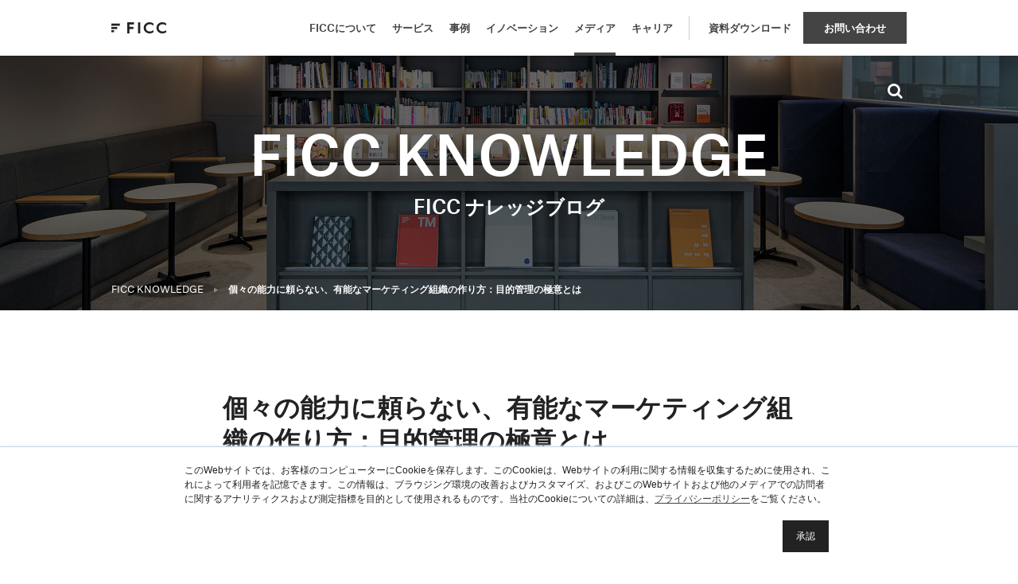

--- FILE ---
content_type: text/html; charset=UTF-8
request_url: https://www.ficc.jp/blog/how-to-make-competent-marketing-team/
body_size: 18359
content:
<!doctype html>
<!--[if IE 8]>         <html lang="ja" class="no-js lt-ie9" xmlns:fb="http://ogp.me/ns/fb#"> <![endif]-->
<!--[if gt IE 8]><!--> <html lang="ja" class="no-js" xmlns:fb="http://ogp.me/ns/fb#"> <!--<![endif]-->
<head>
	<meta charset="UTF-8">
	<!-- Google Tag Manager (PRODUCTION) -->
	<script>(function(w,d,s,l,i){w[l]=w[l]||[];w[l].push({'gtm.start':
	new Date().getTime(),event:'gtm.js'});var f=d.getElementsByTagName(s)[0],
	j=d.createElement(s),dl=l!='dataLayer'?'&l='+l:'';j.async=true;j.src=
	'https://www.googletagmanager.com/gtm.js?id='+i+dl+ '&gtm_auth=RAEi1ReBco4x1AZ1C1desA&gtm_preview=env-1&gtm_cookies_win=x';f.parentNode.insertBefore(j,f);
	})(window,document,'script','dataLayer','GTM-WM95KTC');</script>
	<!-- End Google Tag Manager -->
	<meta http-equiv="X-UA-Compatible" content="IE=edge">
	<title>個々の能力に頼らない、有能なマーケティング組織の作り方：目的管理の極意とは | FICCナレッジブログ | FICC</title>
	<meta name="description" content="人は、自らの状況を改善するために行動を起こします。その裏には必ず目的が存在し、意識をしなくても、私たちの目的と行動は必ず連動しています。しかし、一個人では当たり前なこの連動も、集団行動には該当しません。どれほど優秀な人材も、一度集団に加われば簡単に...">
	<meta name="keywords" content="FICC, エフアイシーシー, MARKETING">
	<meta name="viewport" content="width=device-width,maximum-scale=1,user-scalable=no,shrink-to-fit=no">
	<meta property="og:title" content="個々の能力に頼らない、有能なマーケティング組織の作り方：目的管理の極意とは | FICCナレッジブログ | FICC">
	<meta property="og:type" content="article">
	<meta property="og:url" content="https://www.ficc.jp/blog/how-to-make-competent-marketing-team/">
	<meta property="og:image" content="https://www.ficc.jp/wp/wp-content/uploads/2018/05/how-to-make-competent-marketing-team-01.jpg">
	<meta property="og:site_name" content="FICC">
	<meta property="og:description" content="人は、自らの状況を改善するために行動を起こします。その裏には必ず目的が存在し、意識をしなくても、私たちの目的と行動は必ず連動しています。しかし、一個人では当たり前なこの連動も、集団行動には該当しません...">
	<meta property="og:locale" content="ja_JP">
	<meta property="fb:app_id" content="1439725159669677">
	<meta name="twitter:card" content="summary_large_image">
	<meta name="twitter:site" content="@ficc">
	<meta name="twitter:title" content="個々の能力に頼らない、有能なマーケティング組織の作り方：目的管理の極意とは | FICCナレッジブログ | FICC">
	<meta name="twitter:description" content="人は、自らの状況を改善するために行動を起こします。その裏には必ず目的が存在し、意識をしなくても、私たちの目的と行動は必ず連動しています。しかし、一個人では当たり前なこの連動も、集団行動には該当しません...">
	<meta name="twitter:image" content="https://www.ficc.jp/wp/wp-content/uploads/2018/05/how-to-make-competent-marketing-team-01.jpg">
	<link rel="image_src" href="https://www.ficc.jp/wp/wp-content/uploads/2018/05/how-to-make-competent-marketing-team-01.jpg">
	<link rel="canonical" href="https://www.ficc.jp/blog/how-to-make-competent-marketing-team/">
	<link rel="apple-touch-icon" href="/wp/wp-content/themes/ficc/assets/images/common/apple-touch-icon.png">
	<link rel="shortcut icon" href="/wp/wp-content/themes/ficc/assets/images/common/favicon.ico">
	<link rel="stylesheet" href="/wp/wp-content/themes/ficc/assets/css/core.css?1763426972">
	<link rel="stylesheet" href="/wp/wp-content/themes/ficc/assets/css/blog.css?1730956422">
	<script src="/wp/wp-content/themes/ficc/assets/js/vendor/modernizr.min.js"></script>
	<meta name='robots' content='max-image-preview:large' />
	<style>img:is([sizes="auto" i], [sizes^="auto," i]) { contain-intrinsic-size: 3000px 1500px }</style>
	<link rel='dns-prefetch' href='//www.google.com' />
<link rel='stylesheet' id='yarppWidgetCss-css' href='https://www.ficc.jp/wp/wp-content/plugins/yet-another-related-posts-plugin/style/widget.css?ver=6.8.3' type='text/css' media='all' />
<link rel='stylesheet' id='wp-block-library-css' href='https://www.ficc.jp/wp/wp-includes/css/dist/block-library/style.min.css?ver=6.8.3' type='text/css' media='all' />
<style id='classic-theme-styles-inline-css' type='text/css'>
/*! This file is auto-generated */
.wp-block-button__link{color:#fff;background-color:#32373c;border-radius:9999px;box-shadow:none;text-decoration:none;padding:calc(.667em + 2px) calc(1.333em + 2px);font-size:1.125em}.wp-block-file__button{background:#32373c;color:#fff;text-decoration:none}
</style>
<style id='global-styles-inline-css' type='text/css'>
:root{--wp--preset--aspect-ratio--square: 1;--wp--preset--aspect-ratio--4-3: 4/3;--wp--preset--aspect-ratio--3-4: 3/4;--wp--preset--aspect-ratio--3-2: 3/2;--wp--preset--aspect-ratio--2-3: 2/3;--wp--preset--aspect-ratio--16-9: 16/9;--wp--preset--aspect-ratio--9-16: 9/16;--wp--preset--color--black: #000000;--wp--preset--color--cyan-bluish-gray: #abb8c3;--wp--preset--color--white: #ffffff;--wp--preset--color--pale-pink: #f78da7;--wp--preset--color--vivid-red: #cf2e2e;--wp--preset--color--luminous-vivid-orange: #ff6900;--wp--preset--color--luminous-vivid-amber: #fcb900;--wp--preset--color--light-green-cyan: #7bdcb5;--wp--preset--color--vivid-green-cyan: #00d084;--wp--preset--color--pale-cyan-blue: #8ed1fc;--wp--preset--color--vivid-cyan-blue: #0693e3;--wp--preset--color--vivid-purple: #9b51e0;--wp--preset--gradient--vivid-cyan-blue-to-vivid-purple: linear-gradient(135deg,rgba(6,147,227,1) 0%,rgb(155,81,224) 100%);--wp--preset--gradient--light-green-cyan-to-vivid-green-cyan: linear-gradient(135deg,rgb(122,220,180) 0%,rgb(0,208,130) 100%);--wp--preset--gradient--luminous-vivid-amber-to-luminous-vivid-orange: linear-gradient(135deg,rgba(252,185,0,1) 0%,rgba(255,105,0,1) 100%);--wp--preset--gradient--luminous-vivid-orange-to-vivid-red: linear-gradient(135deg,rgba(255,105,0,1) 0%,rgb(207,46,46) 100%);--wp--preset--gradient--very-light-gray-to-cyan-bluish-gray: linear-gradient(135deg,rgb(238,238,238) 0%,rgb(169,184,195) 100%);--wp--preset--gradient--cool-to-warm-spectrum: linear-gradient(135deg,rgb(74,234,220) 0%,rgb(151,120,209) 20%,rgb(207,42,186) 40%,rgb(238,44,130) 60%,rgb(251,105,98) 80%,rgb(254,248,76) 100%);--wp--preset--gradient--blush-light-purple: linear-gradient(135deg,rgb(255,206,236) 0%,rgb(152,150,240) 100%);--wp--preset--gradient--blush-bordeaux: linear-gradient(135deg,rgb(254,205,165) 0%,rgb(254,45,45) 50%,rgb(107,0,62) 100%);--wp--preset--gradient--luminous-dusk: linear-gradient(135deg,rgb(255,203,112) 0%,rgb(199,81,192) 50%,rgb(65,88,208) 100%);--wp--preset--gradient--pale-ocean: linear-gradient(135deg,rgb(255,245,203) 0%,rgb(182,227,212) 50%,rgb(51,167,181) 100%);--wp--preset--gradient--electric-grass: linear-gradient(135deg,rgb(202,248,128) 0%,rgb(113,206,126) 100%);--wp--preset--gradient--midnight: linear-gradient(135deg,rgb(2,3,129) 0%,rgb(40,116,252) 100%);--wp--preset--font-size--small: 13px;--wp--preset--font-size--medium: 20px;--wp--preset--font-size--large: 36px;--wp--preset--font-size--x-large: 42px;--wp--preset--spacing--20: 0.44rem;--wp--preset--spacing--30: 0.67rem;--wp--preset--spacing--40: 1rem;--wp--preset--spacing--50: 1.5rem;--wp--preset--spacing--60: 2.25rem;--wp--preset--spacing--70: 3.38rem;--wp--preset--spacing--80: 5.06rem;--wp--preset--shadow--natural: 6px 6px 9px rgba(0, 0, 0, 0.2);--wp--preset--shadow--deep: 12px 12px 50px rgba(0, 0, 0, 0.4);--wp--preset--shadow--sharp: 6px 6px 0px rgba(0, 0, 0, 0.2);--wp--preset--shadow--outlined: 6px 6px 0px -3px rgba(255, 255, 255, 1), 6px 6px rgba(0, 0, 0, 1);--wp--preset--shadow--crisp: 6px 6px 0px rgba(0, 0, 0, 1);}:where(.is-layout-flex){gap: 0.5em;}:where(.is-layout-grid){gap: 0.5em;}body .is-layout-flex{display: flex;}.is-layout-flex{flex-wrap: wrap;align-items: center;}.is-layout-flex > :is(*, div){margin: 0;}body .is-layout-grid{display: grid;}.is-layout-grid > :is(*, div){margin: 0;}:where(.wp-block-columns.is-layout-flex){gap: 2em;}:where(.wp-block-columns.is-layout-grid){gap: 2em;}:where(.wp-block-post-template.is-layout-flex){gap: 1.25em;}:where(.wp-block-post-template.is-layout-grid){gap: 1.25em;}.has-black-color{color: var(--wp--preset--color--black) !important;}.has-cyan-bluish-gray-color{color: var(--wp--preset--color--cyan-bluish-gray) !important;}.has-white-color{color: var(--wp--preset--color--white) !important;}.has-pale-pink-color{color: var(--wp--preset--color--pale-pink) !important;}.has-vivid-red-color{color: var(--wp--preset--color--vivid-red) !important;}.has-luminous-vivid-orange-color{color: var(--wp--preset--color--luminous-vivid-orange) !important;}.has-luminous-vivid-amber-color{color: var(--wp--preset--color--luminous-vivid-amber) !important;}.has-light-green-cyan-color{color: var(--wp--preset--color--light-green-cyan) !important;}.has-vivid-green-cyan-color{color: var(--wp--preset--color--vivid-green-cyan) !important;}.has-pale-cyan-blue-color{color: var(--wp--preset--color--pale-cyan-blue) !important;}.has-vivid-cyan-blue-color{color: var(--wp--preset--color--vivid-cyan-blue) !important;}.has-vivid-purple-color{color: var(--wp--preset--color--vivid-purple) !important;}.has-black-background-color{background-color: var(--wp--preset--color--black) !important;}.has-cyan-bluish-gray-background-color{background-color: var(--wp--preset--color--cyan-bluish-gray) !important;}.has-white-background-color{background-color: var(--wp--preset--color--white) !important;}.has-pale-pink-background-color{background-color: var(--wp--preset--color--pale-pink) !important;}.has-vivid-red-background-color{background-color: var(--wp--preset--color--vivid-red) !important;}.has-luminous-vivid-orange-background-color{background-color: var(--wp--preset--color--luminous-vivid-orange) !important;}.has-luminous-vivid-amber-background-color{background-color: var(--wp--preset--color--luminous-vivid-amber) !important;}.has-light-green-cyan-background-color{background-color: var(--wp--preset--color--light-green-cyan) !important;}.has-vivid-green-cyan-background-color{background-color: var(--wp--preset--color--vivid-green-cyan) !important;}.has-pale-cyan-blue-background-color{background-color: var(--wp--preset--color--pale-cyan-blue) !important;}.has-vivid-cyan-blue-background-color{background-color: var(--wp--preset--color--vivid-cyan-blue) !important;}.has-vivid-purple-background-color{background-color: var(--wp--preset--color--vivid-purple) !important;}.has-black-border-color{border-color: var(--wp--preset--color--black) !important;}.has-cyan-bluish-gray-border-color{border-color: var(--wp--preset--color--cyan-bluish-gray) !important;}.has-white-border-color{border-color: var(--wp--preset--color--white) !important;}.has-pale-pink-border-color{border-color: var(--wp--preset--color--pale-pink) !important;}.has-vivid-red-border-color{border-color: var(--wp--preset--color--vivid-red) !important;}.has-luminous-vivid-orange-border-color{border-color: var(--wp--preset--color--luminous-vivid-orange) !important;}.has-luminous-vivid-amber-border-color{border-color: var(--wp--preset--color--luminous-vivid-amber) !important;}.has-light-green-cyan-border-color{border-color: var(--wp--preset--color--light-green-cyan) !important;}.has-vivid-green-cyan-border-color{border-color: var(--wp--preset--color--vivid-green-cyan) !important;}.has-pale-cyan-blue-border-color{border-color: var(--wp--preset--color--pale-cyan-blue) !important;}.has-vivid-cyan-blue-border-color{border-color: var(--wp--preset--color--vivid-cyan-blue) !important;}.has-vivid-purple-border-color{border-color: var(--wp--preset--color--vivid-purple) !important;}.has-vivid-cyan-blue-to-vivid-purple-gradient-background{background: var(--wp--preset--gradient--vivid-cyan-blue-to-vivid-purple) !important;}.has-light-green-cyan-to-vivid-green-cyan-gradient-background{background: var(--wp--preset--gradient--light-green-cyan-to-vivid-green-cyan) !important;}.has-luminous-vivid-amber-to-luminous-vivid-orange-gradient-background{background: var(--wp--preset--gradient--luminous-vivid-amber-to-luminous-vivid-orange) !important;}.has-luminous-vivid-orange-to-vivid-red-gradient-background{background: var(--wp--preset--gradient--luminous-vivid-orange-to-vivid-red) !important;}.has-very-light-gray-to-cyan-bluish-gray-gradient-background{background: var(--wp--preset--gradient--very-light-gray-to-cyan-bluish-gray) !important;}.has-cool-to-warm-spectrum-gradient-background{background: var(--wp--preset--gradient--cool-to-warm-spectrum) !important;}.has-blush-light-purple-gradient-background{background: var(--wp--preset--gradient--blush-light-purple) !important;}.has-blush-bordeaux-gradient-background{background: var(--wp--preset--gradient--blush-bordeaux) !important;}.has-luminous-dusk-gradient-background{background: var(--wp--preset--gradient--luminous-dusk) !important;}.has-pale-ocean-gradient-background{background: var(--wp--preset--gradient--pale-ocean) !important;}.has-electric-grass-gradient-background{background: var(--wp--preset--gradient--electric-grass) !important;}.has-midnight-gradient-background{background: var(--wp--preset--gradient--midnight) !important;}.has-small-font-size{font-size: var(--wp--preset--font-size--small) !important;}.has-medium-font-size{font-size: var(--wp--preset--font-size--medium) !important;}.has-large-font-size{font-size: var(--wp--preset--font-size--large) !important;}.has-x-large-font-size{font-size: var(--wp--preset--font-size--x-large) !important;}
:where(.wp-block-post-template.is-layout-flex){gap: 1.25em;}:where(.wp-block-post-template.is-layout-grid){gap: 1.25em;}
:where(.wp-block-columns.is-layout-flex){gap: 2em;}:where(.wp-block-columns.is-layout-grid){gap: 2em;}
:root :where(.wp-block-pullquote){font-size: 1.5em;line-height: 1.6;}
</style>
<link rel='stylesheet' id='wpdm-front-css' href='https://www.ficc.jp/wp/wp-content/plugins/download-manager/assets/css/front.css?ver=6.8.3' type='text/css' media='all' />
<link rel='stylesheet' id='codecolorer-css' href='https://www.ficc.jp/wp/wp-content/plugins/codecolorer/codecolorer.css?ver=0.9.16' type='text/css' media='screen' />
<script type="text/javascript" src="https://www.ficc.jp/wp/wp-includes/js/jquery/jquery.min.js?ver=3.7.1" id="jquery-core-js"></script>
<script type="text/javascript" src="https://www.ficc.jp/wp/wp-includes/js/jquery/jquery-migrate.min.js?ver=3.4.1" id="jquery-migrate-js"></script>
<script type="text/javascript" src="https://www.ficc.jp/wp/wp-content/plugins/download-manager/assets/bootstrap/js/popper.min.js?ver=6.8.3" id="wpdm-poper-js"></script>
<script type="text/javascript" src="https://www.ficc.jp/wp/wp-content/plugins/download-manager/assets/bootstrap/js/bootstrap.min.js?ver=6.8.3" id="wpdm-front-bootstrap-js"></script>
<script type="text/javascript" id="wpdm-frontjs-js-extra">
/* <![CDATA[ */
var wpdm_url = {"home":"https:\/\/www.ficc.jp\/","site":"https:\/\/www.ficc.jp\/wp\/","ajax":"https:\/\/www.ficc.jp\/wp\/wp-admin\/admin-ajax.php"};
var wpdm_js = {"spinner":"<i class=\"fas fa-sun fa-spin\"><\/i>"};
/* ]]> */
</script>
<script type="text/javascript" src="https://www.ficc.jp/wp/wp-content/plugins/download-manager/assets/js/front.js?ver=3.2.73" id="wpdm-frontjs-js"></script>
<meta name="generator" content="WordPress Download Manager 3.2.73" />
                <style>
        /* WPDM Link Template Styles */        </style>
                <style>
            :root {
                --color-primary: #4a8eff;
                --color-primary-rgb: 74, 142, 255;
                --color-primary-hover: #4a8eff;
                --color-primary-active: #4a8eff;
                --color-secondary: #4a8eff;
                --color-secondary-rgb: 74, 142, 255;
                --color-secondary-hover: #4a8eff;
                --color-secondary-active: #4a8eff;
                --color-success: #18ce0f;
                --color-success-rgb: 24, 206, 15;
                --color-success-hover: #4a8eff;
                --color-success-active: #4a8eff;
                --color-info: #2CA8FF;
                --color-info-rgb: 44, 168, 255;
                --color-info-hover: #2CA8FF;
                --color-info-active: #2CA8FF;
                --color-warning: #f29e0f;
                --color-warning-rgb: 242, 158, 15;
                --color-warning-hover: orange;
                --color-warning-active: orange;
                --color-danger: #ff5062;
                --color-danger-rgb: 255, 80, 98;
                --color-danger-hover: #ff5062;
                --color-danger-active: #ff5062;
                --color-green: #30b570;
                --color-blue: #0073ff;
                --color-purple: #8557D3;
                --color-red: #ff5062;
                --color-muted: rgba(69, 89, 122, 0.6);
                --wpdm-font: "Rubik", -apple-system, BlinkMacSystemFont, "Segoe UI", Roboto, Helvetica, Arial, sans-serif, "Apple Color Emoji", "Segoe UI Emoji", "Segoe UI Symbol";
            }
            .wpdm-download-link.btn.btn-primary {
                border-radius: 4px;
            }
        </style>
	<script type="application/ld+json">
		{
			"@context" : "http://schema.org",
			"@type"    : "Organization",
			"name"     : "FICC inc.",
			"url"      : "https://www.ficc.jp/",
			"logo"     : "https://www.ficc.jp/wp/wp-content/themes/ficc/assets/images/common/logo--jsonld.png",
			"sameAs"   : [
				"https://twitter.com/ficc",
				"https://www.facebook.com/ficc.jp"
			]
		}
	</script>
	<!-- Facebook Pixel Code -->
	<script>
	!function(f,b,e,v,n,t,s){if(f.fbq)return;n=f.fbq=function(){n.callMethod?
	n.callMethod.apply(n,arguments):n.queue.push(arguments)};if(!f._fbq)f._fbq=n;
	n.push=n;n.loaded=!0;n.version='2.0';n.queue=[];t=b.createElement(e);t.async=!0;
	t.src=v;s=b.getElementsByTagName(e)[0];s.parentNode.insertBefore(t,s)}(window,
	document,'script','https://connect.facebook.net/en_US/fbevents.js');
	fbq('init', '875168729185686'); // Insert your pixel ID here.
	fbq('track', 'PageView');
	</script>
	<noscript><img height="1" width="1" style="display:none"
	src="https://www.facebook.com/tr?id=875168729185686&ev=PageView&noscript=1"
	/></noscript>
	<!-- DO NOT MODIFY -->
	<!-- End Facebook Pixel Code -->
	<!-- gtag -->
	<script async src="https://www.googletagmanager.com/gtag/js?id=AW-938953518"></script>
	<script>
		window.dataLayer = window.dataLayer || [];
		function gtag(){dataLayer.push(arguments);}
		gtag('js', new Date());
		gtag('config', 'AW-938953518');
	</script>
	<!-- Google Conversion Code -->
	<script>
	function gtag_report_conversion(url) {
		var callback = function () {
			if (typeof(url) != 'undefined') {
				//window.location = url;
				//console.log("gtag_report_conversion sent");
			}
		};
		gtag('event', 'conversion', {
			'send_to': 'AW-938953518/AW4-CImv_M0BEK6W3b8D',
			'event_callback': callback
		});
		return false;
	}
	</script>
</head>
<body class="p-page p-page--blog p-page--blog-entry p-page--under">
	<!-- Google Tag Manager (noscript / PRODUCTION) -->
	<noscript><iframe src="https://www.googletagmanager.com/ns.html?id=GTM-WM95KTC&gtm_auth=RAEi1ReBco4x1AZ1C1desA&gtm_preview=env-1&gtm_cookies_win=x"
height="0" width="0" style="display:none;visibility:hidden"></iframe></noscript>
	<!-- End Google Tag Manager (noscript) -->
	<header class="p-gh">
            <nav class="p-gn is-under">
                <div class="p-gn__bar">
                    <div class="p-gn__bar__container c-container">
											<a href="/" class="p-gn__logo__wrapper" rel="home">
												<svg version="1.1" id=“logo” class="p-gn__logo" xmlns="http://www.w3.org/2000/svg" xmlns:xlink="http://www.w3.org/1999/xlink" x="0px" y="0px" viewBox="0 0 419.3 85" style="enable-background:new 0 0 419.3 85;" xml:space="preserve" height="14">
												<title>FICC</title>
												<style type="text/css">.st0{fill:#fff;}</style>
												<rect y="60.2" class="st0" width="20.8" height="15.6"/>
												<rect y="9.9" class="st0" width="65" height="16.6"/>
												<rect y="35.8" class="st0" width="44.8" height="15.9"/>
												<polygon class="st0" points="168.9,35.4 138,35.4 138,16.3 172.9,16.3 172.9,0.5 138,0.5 121.9,0.5 121.9,16.3 121.9,35.4
													121.9,51.2 121.9,84.5 138,84.5 138,51.2 168.9,51.2 "/>
												<rect x="203.9" y="0.5" class="st0" width="16.9" height="84"/>
												<path class="st0" d="M321.5,60c-6.9,6.5-17.7,10-28.6,10c-18,0-29.3-11.9-29.3-27.5c0-15.6,11.7-27.5,29.3-27.5
													c10.7,0,21.6,3.6,28.6,10.2l-0.2-16.3C312.9,3.2,302.5,0,291.8,0c-24.8,0-44.5,17-44.5,42.5S267,85,291.8,85
													c10.7,0,21.1-3.2,29.5-8.9L321.5,60z"/>
												<path class="st0" d="M419.3,60c-6.9,6.5-17.7,10-28.6,10c-18,0-29.3-11.9-29.3-27.5c0-15.6,11.7-27.5,29.3-27.5
													c10.7,0,21.6,3.6,28.6,10.2l-0.2-16.3C410.7,3.2,400.3,0,389.6,0c-24.8,0-44.5,17-44.5,42.5S364.8,85,389.6,85
													c10.7,0,21.1-3.2,29.5-8.9L419.3,60z"/>
												</svg>
											</a>
											<a class="p-gn__bar__hamburger" href="javascript:void(0);"><span class="p-gn__bar__hamburger--upper"></span><span class="p-gn__bar__hamburger--mid"></span><span class="p-gn__bar__hamburger--lower"></span></a>
                    </div>
                </div>
								<div class="p-gn__menu c-container">
                    <div class="p-gn__menu__list">
                        <ul class="p-gn__menu__list--parent">
														<li class="p-gn__menu__list__top"><a href="/"><span>ホーム</span></a></li><!--
                            --><li class="p-gn__menu__list__about">
                                <a href="/about/" class="p-gn__menu__list__toggle"><span class="is-trigger">FICCについて</span></a>
                                <ul class="p-gn__menu__list--child">
                                    <li><a href="/about/">FICCについて</a></li>
                                    <li><a href="/about/corporate-info/">会社概要</a></li>
                                    <li><a href="/about/access-map/">アクセス</a></li>
                                    <li><a href="/news/">ニュース</a></li>
                                </ul>
                            </li><!--
														--><li class="p-gn__menu__list__service">
															<a href="/service/" class="p-gn__menu__list__toggle"><span class="is-trigger">サービス</span></a>
															<ul class="p-gn__menu__list--child u-hidden--pc">
																<li>
																	<ul>
																		<li><a href="/service/">サービス一覧</a></li>
																		<li><a href="/service/branding/">ブランド戦略 / ブランディング支援</a></li>
																		<li><a href="/service/brand-experience/">ブランド体験設計 / コンテンツプロデュース</a></li>
																		<li><a href="/service/marketing/">マーケティング戦略 / 調査支援</a></li>
																		<li><a href="/service/innovation-transformation/">新規事業開発 / 変革支援 研修プログラム</a></li>
																	</ul>
																</li>
															</ul>
															<div class="p-gn__menu__list--mega u-hidden--sp">
																<ul>
																	<li>
																		<h3><a href="/service/branding/"><span><img src="/wp/wp-content/themes/ficc/assets/images/top/service_category_1.jpg" alt=""></span><i>ブランド戦略 / ブランディング支援</i></a></h3>
																		<ul>
																			<li><a href="/service/product-re-branding/">プロダクト/サービス リブランディング支援</a></li>
																			<li><a href="/service/corporate-branding/">コーポレートブランディング支援</a></li>
																			<li><a href="/service/inner-branding/">インナーブランディング支援</a></li>
																			<li><a href="/service/brand-identity/">ブランドアイデンティティ開発</a></li>
																			<li><a href="/service/brand-communication-guideline/">ブランドコミュニケーションガイドライン開発</a></li>
																		</ul>
																	</li>
																	<li>
																		<h3><a href="/service/brand-experience/"><span><img src="/wp/wp-content/themes/ficc/assets/images/top/service_category_2.jpg" alt=""></span><i>ブランド体験設計 / <i class="u-br"></i>コンテンツプロデュース</i></a></h3>
																		<ul>
																			<li><a href="/service/brand-storytelling-experience/">ブランドストーリーテリング / 体験設計</a></li>
																			<li><a href="/service/branded-contents/">ブランデッドコンテンツ開発</a></li>
																			<li><a href="/service/promotion/">ブランドプロモーション立案・実行</a></li>
																		</ul>
																	</li>
																	<li>
																		<h3><a href="/service/marketing"><span><img src="/wp/wp-content/themes/ficc/assets/images/top/service_category_3.jpg" alt=""></span><i>マーケティング戦略 / 調査支援</i></a></h3>
																		<ul>
																			<li><a href="/service/marketing-strategy/">ブランドマーケティング戦略 / 伴走サポート</a></li>
																			<li><a href="/service/marketing/#marketing-research">ブランドマーケティング調査 / ブランド定点調査</a></li>
																			<li><a href="/service/target-cluster/">ブランドターゲットクラスター調査</a></li>
																		</ul>
																	</li>
																	<li>
																		<h3><a href="/service/innovation-transformation/"><span><img src="/wp/wp-content/themes/ficc/assets/images/top/service_category_4.jpg" alt=""></span><i>新規事業開発 / <i class="u-br"></i>変革支援 研修プログラム</i></a></h3>
																		<ul>
																			<li><a href="/service/new-business-innovation/">新規事業・イノベーション支援</a></li>
																			<li><a href="/jumpmaster/">JUMPMASTER 研修プログラム（新規事業開発）</a></li>
																			<li><a href="/digital-remaster/">DIGITAL Re:MASTER 研修プログラム（DX推進）</a></li>
																		</ul>
																	</li>
																</ul>
															</div>
														</li><!--
														--><li class="p-gn__menu__list__case"><a href="/case/"><span>事例</span></a></li><!--
														--><li class="p-gn__menu__list__innovation"><a href="/innovation/"><span>イノベーション</span></a></li><!--
														--><li class="p-gn__menu__list__blog is-active">
															<a href="/inside/" class="p-gn__menu__list__toggle is-opened"><span class="is-trigger">メディア</span></a>
															<ul class="p-gn__menu__list--child">
																<li><a href="/inside/">inside FICC</a></li>
																<li><a href="/blog/" class="is-active">FICC ナレッジブログ</a></li>
																<li><a href="https://communication-lab.ficc.jp/about/" target="_blank">COMMUNICATION LAB</a></li>
																<li><a href="https://www.facebook.com/ficc.jp" target="_blank">Facebook</a></li>
																<li><a href="https://twitter.com/ficc" target="_blank">X</a></li>
                              </ul>
														</li><!--
														--><li class="p-gn__menu__list__careers">
															<a href="/careers/" class="p-gn__menu__list__toggle"><span class="is-trigger">キャリア</span></a>
															<ul class="p-gn__menu__list--child">
																<li><a href="/careers/">キャリア トップ</a></li>
																<li><a href="/careers/requirements/">募集ポジション</a></li>
																<li><a href="/careers/entry-form/">応募フォーム</a></li>
                              </ul>
														</li><!--
														--><li class="p-gn__menu__list__download"><a href="/service/download/"><span>資料ダウンロード</span></a></li><!--
														--><li class="p-gn__menu__list__contact"><a href="/contact/"><span>お問い合わせ</span></a></li><!--
														--><li class="p-gn__menu__list__corporate p-gn__menu__list--sub"><a href="/about/corporate-info/">会社概要</a></li><!--
														--><li class="p-gn__menu__list__access p-gn__menu__list--sub" ><a href="/about/access-map/">アクセス</a></li><!--
														--><li class="p-gn__menu__list__access p-gn__menu__list--sub" ><a href="/news/">ニュース</a></li><!--
                            --><li class="p-gn__menu__list__inside p-gn__menu__list--sub"><a href="/inside/">inside FICC</a></li>
                        </ul>
                    </div>
										<ul class="p-gn__menu__sns">
											<li><a href="https://www.facebook.com/ficc.jp" target="_blank"><span class="fa fa-facebook"><i>Facebook</i></span></a></li>
											<li><a href="https://twitter.com/ficc" target="_blank"><span class="u-icon-x u-icon-x--gray"><i>X</i></span></a></li>
										</ul>
				</div>
            </nav>
	</header>
	<div class="p-page__wrapper">
		<section class="p-page__content">
			<header class="p-bh p-bh--short" data-image-url="/wp/wp-content/themes/ficc/assets/images/blog/kv.jpg">
				<div class="p-bh__head">
					<div class="p-bh__logo">FICC KNOWLEDGE</div>
					<h4 class="p-bh__tagline">FICC ナレッジブログ</h4>
				</div>
				<form class="p-searchbox" method="get" action="/blog/"><div class="p-searchbox__container">
					<div class="p-searchbox__body">
						<input type="text" id="search" class="p-searchbox__field" name="s" value=""><!--
						--><input type="text" name="dummy" style="display:none;"><!--
						--><a class="p-searchbox__button" href="javascript:void(0);"><span class="fa fa-search"></span></a>
					</div>
				</div></form>
				<div class="p-bh__breadcrumb">
					<div class="c-container">
						<ol itemscope itemtype="http://schema.org/BreadcrumbList">
							<li itemprop="itemListElement" itemscope itemtype="http://schema.org/ListItem">
								<meta itemprop="position" content="1">
								<a itemprop="item" href="/blog/"><span itemprop="name">FICC KNOWLEDGE</span></a>
								<span class="p-bh__breadcrumb__arrow"></span>
							</li>
							<li itemprop="itemListElement" itemscope itemtype="http://schema.org/ListItem">
								<meta itemprop="position" content="3">
								<a class="is-current u-link--black" itemprop="item" href="/blog/how-to-make-competent-marketing-team/"><span itemprop="name">個々の能力に頼らない、有能なマーケティング組織の作り方：目的管理の極意とは</span></a>
							</li>
						</ol>
					</div>
				</div>
			</header>
			<article class="p-sec-article-entry" itemscope itemtype="http://schema.org/NewsArticle">
				<header class="p-sec-article-entry__header">
					<div class="c-container--narrow">
						<h1 class="p-sec-article-entry__header__title" itemprop="headline">個々の能力に頼らない、有能なマーケティング組織の作り方：目的管理の極意とは</h1>
						<div class="p-sec-article-entry__header__date">
							荻野 英希 <span class="u-text--slash">/</span> <time datetime="2017-12-01">2017.12.1</time>
						</div>
												<ul class="p-sec-article-entry__header__sns c-sns c-sns--4col">
							<li class="c-sns__button c-sns__button--tw"><a href="https://twitter.com/intent/tweet?url=https://www.ficc.jp/blog/how-to-make-competent-marketing-team/&amp;text=%E5%80%8B%E3%80%85%E3%81%AE%E8%83%BD%E5%8A%9B%E3%81%AB%E9%A0%BC%E3%82%89%E3%81%AA%E3%81%84%E3%80%81%E6%9C%89%E8%83%BD%E3%81%AA%E3%83%9E%E3%83%BC%E3%82%B1%E3%83%86%E3%82%A3%E3%83%B3%E3%82%B0%E7%B5%84%E7%B9%94%E3%81%AE%E4%BD%9C%E3%82%8A%E6%96%B9%EF%BC%9A%E7%9B%AE%E7%9A%84%E7%AE%A1%E7%90%86%E3%81%AE%E6%A5%B5%E6%84%8F%E3%81%A8%E3%81%AF%20%7C%20FICC%E3%83%8A%E3%83%AC%E3%83%83%E3%82%B8%E3%83%96%E3%83%AD%E3%82%B0%20%7C%20FICC" data-tracking-event="個別記事ページ_ソーシャルボタン_ヘッダー_Twitter" data-tracking-category="blog" data-tracking-action="share" data-tracking-label="hedaer_twitter"><span class="u-icon-x u-icon-x--gray"></span></a></li><!--
							--><li class="c-sns__button c-sns__button--fb"><a href="javascript:void(0);" data-url="https://www.ficc.jp/blog/how-to-make-competent-marketing-team/" data-tracking-event="個別記事ページ_ソーシャルボタン_ヘッダー_Facebook" data-tracking-category="blog" data-tracking-action="share" data-tracking-label="hedaer_facebook"><span class="fa fa-facebook"></span></a></li><!--
							--><li class="c-sns__button c-sns__button--hatena"><a href="javascript:void(0);" data-url="https://www.ficc.jp/blog/how-to-make-competent-marketing-team/" data-title="個々の能力に頼らない、有能なマーケティング組織の作り方：目的管理の極意とは | FICCナレッジブログ | FICC" data-tracking-event="個別記事ページ_ソーシャルボタン_ヘッダー_Hatena" data-tracking-category="blog" data-tracking-action="share" data-tracking-label="header_hatena"><span></span></a></li><!--
							--><li class="c-sns__button c-sns__button--pocket"><a href="javascript:void(0);" data-url="https://www.ficc.jp/blog/how-to-make-competent-marketing-team/" data-title="個々の能力に頼らない、有能なマーケティング組織の作り方：目的管理の極意とは | FICCナレッジブログ | FICC" data-tracking-event="個別記事ページ_ソーシャルボタン_ヘッダー_Pocket" data-tracking-category="blog" data-tracking-action="share" data-tracking-label="header_pocket"><span class="fa fa-get-pocket"></span></a></li>
						</ul>
					</div>
					<meta itemprop="image" content="https://www.ficc.jp/wp/wp-content/uploads/2018/05/how-to-make-competent-marketing-team-01.jpg" />
					<meta itemprop="datePublished" content="2017-12-01T10:00:54+09:00" />
				</header>
				<div class="p-sec-article-entry__body c-body">
					<ul class="p-sec-article-entry__sns c-sns c-sns--vertical">
						<li class="c-sns__button c-sns__button--tw"><a href="https://twitter.com/intent/tweet?url=https://www.ficc.jp/blog/how-to-make-competent-marketing-team/&amp;text=%E5%80%8B%E3%80%85%E3%81%AE%E8%83%BD%E5%8A%9B%E3%81%AB%E9%A0%BC%E3%82%89%E3%81%AA%E3%81%84%E3%80%81%E6%9C%89%E8%83%BD%E3%81%AA%E3%83%9E%E3%83%BC%E3%82%B1%E3%83%86%E3%82%A3%E3%83%B3%E3%82%B0%E7%B5%84%E7%B9%94%E3%81%AE%E4%BD%9C%E3%82%8A%E6%96%B9%EF%BC%9A%E7%9B%AE%E7%9A%84%E7%AE%A1%E7%90%86%E3%81%AE%E6%A5%B5%E6%84%8F%E3%81%A8%E3%81%AF%20%7C%20FICC%E3%83%8A%E3%83%AC%E3%83%83%E3%82%B8%E3%83%96%E3%83%AD%E3%82%B0%20%7C%20FICC" data-tracking-event="個別記事ページ_ソーシャルボタン_サイドバー_Twitter" data-tracking-category="blog" data-tracking-action="share" data-tracking-label="side_twitter"><span class="u-icon-x u-icon-x--gray"></span></a></li><!--
						--><li class="c-sns__button c-sns__button--fb"><a href="javascript:void(0);" data-url="https://www.ficc.jp/blog/how-to-make-competent-marketing-team/" data-tracking-event="個別記事ページ_ソーシャルボタン_サイドバー_Facebook" data-tracking-category="blog" data-tracking-action="share" data-tracking-label="side_facebook"><span class="fa fa-facebook"></span></a></li><!--
						--><li class="c-sns__button c-sns__button--hatena"><a href="javascript:void(0);" data-url="https://www.ficc.jp/blog/how-to-make-competent-marketing-team/" data-title="個々の能力に頼らない、有能なマーケティング組織の作り方：目的管理の極意とは | FICCナレッジブログ | FICC" data-tracking-event="個別記事ページ_ソーシャルボタン_サイドバー_Hatena" data-tracking-category="blog" data-tracking-action="share" data-tracking-label="side_hatena"><span></span></a></li><!--
						--><li class="c-sns__button c-sns__button--pocket"><a href="javascript:void(0);" data-url="https://www.ficc.jp/blog/how-to-make-competent-marketing-team/" data-title="個々の能力に頼らない、有能なマーケティング組織の作り方：目的管理の極意とは | FICCナレッジブログ | FICC" data-tracking-event="個別記事ページ_ソーシャルボタン_サイドバー_Pocket" data-tracking-category="blog" data-tracking-action="share" data-tracking-label="side_pocket"><span class="fa fa-get-pocket"></span></a></li><!--
						--><li class="c-sns__button c-sns__button--g"><a href="https://plus.google.com/share?url=https://www.ficc.jp/blog/how-to-make-competent-marketing-team/" data-tracking-event="個別記事ページ_ソーシャルボタン_サイドバー_Google＋" data-tracking-category="blog" data-tracking-action="share" data-tracking-label="side_google"><span></span></a></li>
					</ul>
					<div class="c-container--narrow" itemprop="articleBody">
						<figure><img fetchpriority="high" decoding="async" src="https://www.ficc.jp/wp/wp-content/uploads/2018/05/how-to-make-competent-marketing-team-01.jpg" alt="" width="720" height="450" class="alignnone size-medium wp-image-1972" /></figure>
<p>人は、自らの状況を改善するために行動を起こします。その裏には必ず目的が存在し、意識をしなくても、私たちの目的と行動は必ず連動しています。しかし、一個人では当たり前なこの連動も、集団行動には該当しません。どれほど優秀な人材も、一度集団に加われば簡単に目的を見失い、感情や主観的な判断に流されてしまう可能性があります。</p>
<p>フランスの心理学者、ギュスターヴ・ル・ボンは、集団の愚かさを描いた『群衆心理』のなかで、「どれだけ知性のある人物も、集団の一部となった途端、考えられないほど愚かな行動を起こす」と述べています。これは、集団が組織として機能するために、有能な人材を投入しても無駄であることを意味しています。有能な組織は、個々の能力の集積ではなく、その行動を左右する目的の管理によってもたらされるのです。</p>
<p>多くのビジネスリーダーを輩出するハーバードなどのアイビーリーグ校は、学問だけでなく、ローイングなどの団体競技を通じたチームワークの習得を重視します。これは将来のリーダーに、チーム全員のアラインメントが個々の能力に勝ることを認識させるためです。集団が組織として機能するためには、その目的を意識的に管理し、個々の行動と連動させる以外に方法はありません。</p>
<figure><img decoding="async" src="https://www.ficc.jp/wp/wp-content/uploads/2018/03/image39.png" width="1280" class="alignnone size-full wp-image-3548" /></figure>
<p>アライメントの実現にもっとも効果的な手法は、組織全体における一連の目的と、成果指標を定義することです。指標の意味や関係性を従業員全員が理解してはじめて、組織として機能することができるのです。そのためには、経営陣や上級管理職による、段階的な目的と指標の設計が必要になります。</p>
<p>目的の共通認識を図るために、S.M.A.R.T.という効果的な目的定義の手法があります。SのSpecificは具体性を意味し、目的に解釈の余地が無い状況を示します。MのMeasurableは効果や途中経過の計測が可能であること、AのAchievableは目的の達成に向けた資源が確保されていること、RのRelevantは上位目的に合致していること、そしてTのTime-Boundは時間制限が設けられていることを示します。</p>
<p><span class="u-color--gray"><em>※Time-Boundは、Measurableに内包されるという考え方もあります。その場合は、RelevantのRを、一貫性を意味するConsistentのCに置き換えた、S.M.A.C.というアクロニムが用いられます。</em></span></p>
<figure><img decoding="async" src="https://www.ficc.jp/wp/wp-content/uploads/2018/03/image40.png" width="1280" class="alignnone size-full wp-image-3548" /></figure>
<p>組織の目的定義における主な課題は、Relevantの段階にあります（S.M.A.R.T.のRは、ときにはRealisticと定義されることもありますが、この定義はAchievableと重複するだけでなく、目的間の階層的相互関係を排除しています）。組織のアラインメントを実現するためには、指標の段階的相互関係を通じてビジネスの全体像を描き、従業員一人ひとりの業務が事業目標となる収益成長や、より大きなビジョンなどの目的に貢献していることを可視化する必要があります。</p>
<p>目的間の階層的相互関係を描くためには、指標の因数分解を行います。マーケティング施策の主な目的は事業目標である収益成長です。しかし、これだけでは解釈の余地が生まれてしまい、具体的な施策内容の合意に至ることができません。「収益成長→新規顧客獲得→既存セグメントの顧客シェア向上」というように事業目標を実施目標へと分解することで、担当実務者が達成すべき目標が明確になります。</p>
<figure><img decoding="async" src="https://www.ficc.jp/wp/wp-content/uploads/2018/03/image41.png" width="1280" class="alignnone size-full wp-image-3548" /></figure>
<p>経営者や上級管理職は事業目標ばかりを重視し、末端の実施目標との関係性を十分に理解しないことが往々にしてあります。そして、業務を担当する実務者は自身の実施目標が何であり、上位目的の関係性がわからないことに悩んでしまうのです。理想的には、経営陣や上級管理職が事業目標から戦略目標までを設定し、実施目標の設定を担当実務者に委任すべきでしょう。これにより、経営陣や上級管理職は細かい施策内容の監督業務から開放され、戦略的業務に集中できます。そして、実務者も戦略や指標の優先順位を上司と十分に議論し、戦術を任せられることで、業務に主体性と責任を感じるようになるのです。この目的と指標の設計を通じた組織のアラインメントと動機付けこそが、リーダーの仕事ではないでしょうか。</p>
<p>組織に目的の共通認識が備われば、ビジネスの改善に必要な戦略を周知し、パフォーマンスを向上させることが容易になります。それぞれの従業員が自身の責任範囲に適した業務を遂行し、マイクロマネジメントや不毛な論争の必要がなくなるのです。多くのマーケティング組織が実際には主観と感情に流される「脆弱な集団」であるという状況下で、目的管理の能力は圧倒的な競合優位性をもたらすはずです。</p>
<p>※本記事は<a href="https://digiday.jp/brands/how-to-make-competent-marketing-team/" target="_blank" rel="noopener">DIGIDAY</a>に寄稿したコラムを転載しています。</p>
					</div>
				</div>
				<footer class="p-sec-article-entry__footer">
					<div class="c-container--narrow">
						<div class="p-sec-article-entry__author with-thumb u-clearfix">
							<figure><img src="https://www.ficc.jp/wp/wp-content/uploads/2020/12/ogino.jpg" alt=""></figure>							<div class="p-sec-article-entry__author__container">
								<h4>荻野 英希 <span class="p-sec-article-entry__author__title"><span class="u-text--slash">/</span> FICC 取締役会長</span></h4>
								<div class="p-sec-article-entry__author__description">2004年に株式会社エフアイシーシー設立。現在はFICCの会長として、日本のリーディングブランドにマーケティングマネジメントの指導や、データドリブンマーケティングのコンサルティングを提供。</div>
							</div>
						</div>
						<ul class="p-sec-article-entry__footer__sns c-sns c-sns--4col">
							<li class="c-sns__button c-sns__button--tw"><a href="https://twitter.com/intent/tweet?url=https://www.ficc.jp/blog/how-to-make-competent-marketing-team/&amp;text=%E5%80%8B%E3%80%85%E3%81%AE%E8%83%BD%E5%8A%9B%E3%81%AB%E9%A0%BC%E3%82%89%E3%81%AA%E3%81%84%E3%80%81%E6%9C%89%E8%83%BD%E3%81%AA%E3%83%9E%E3%83%BC%E3%82%B1%E3%83%86%E3%82%A3%E3%83%B3%E3%82%B0%E7%B5%84%E7%B9%94%E3%81%AE%E4%BD%9C%E3%82%8A%E6%96%B9%EF%BC%9A%E7%9B%AE%E7%9A%84%E7%AE%A1%E7%90%86%E3%81%AE%E6%A5%B5%E6%84%8F%E3%81%A8%E3%81%AF%20%7C%20FICC%E3%83%8A%E3%83%AC%E3%83%83%E3%82%B8%E3%83%96%E3%83%AD%E3%82%B0%20%7C%20FICC" data-tracking-event="個別記事ページ_ソーシャルボタン_フッター_Twitter" data-tracking-category="blog" data-tracking-action="share" data-tracking-label="footer_twitter"><span class="u-icon-x u-icon-x--gray"></span></a></li><!--
							--><li class="c-sns__button c-sns__button--fb"><a href="javascript:void(0);" data-url="https://www.ficc.jp/blog/how-to-make-competent-marketing-team/" data-tracking-event="個別記事ページ_ソーシャルボタン_フッター_Facebook" data-tracking-category="blog" data-tracking-action="share" data-tracking-label="footer_facebook"><span class="fa fa-facebook"></span></a></li><!--
							--><li class="c-sns__button c-sns__button--hatena"><a href="javascript:void(0);" data-url="https://www.ficc.jp/blog/how-to-make-competent-marketing-team/" data-title="個々の能力に頼らない、有能なマーケティング組織の作り方：目的管理の極意とは | FICCナレッジブログ | FICC" data-tracking-event="個別記事ページ_ソーシャルボタン_フッター_Hatena" data-tracking-category="blog" data-tracking-action="share" data-tracking-label="footer_hatena"><span></span></a></li><!--
							--><li class="c-sns__button c-sns__button--pocket"><a href="javascript:void(0);" data-url="https://www.ficc.jp/blog/how-to-make-competent-marketing-team/" data-title="個々の能力に頼らない、有能なマーケティング組織の作り方：目的管理の極意とは | FICCナレッジブログ | FICC" data-tracking-event="個別記事ページ_ソーシャルボタン_フッター_Pocket" data-tracking-category="blog" data-tracking-action="share" data-tracking-label="footer_pocket"><span class="fa fa-get-pocket"></span></a></li>
						</ul>
						<div class="p-sec-article-entry__pagenate c-pagenate">
						<div class="c-pagenate__dir c-pagenate__dir--newer is-thumb-enabled">
							<a href="/blog/context-content-communication/">
								<div class="c-pagenate__dir__thumbnail"><span style="background-image: url('https://www.ficc.jp/wp/wp-content/uploads/2018/05/context-content-communication-01-128x80.jpg')"></span></div>
								<span class="c-pagenate__dir__description">NEWER</span>
								<h4 class="c-pagenate__dir__title"><span>2018年、 デジタル広告に求められる3つの「質」：コンテキスト、コンテンツ、そしてコミュニケーション</span></h4>
							</a>
						</div>
						<div class="c-pagenate__dir c-pagenate__dir--older is-thumb-enabled">
							<a href="/blog/television-evolves-with-data/">
								<div class="c-pagenate__dir__thumbnail"><span style="background-image: url('https://www.ficc.jp/wp/wp-content/uploads/2018/05/television-evolves-with-data-01-128x80.jpg')"></span></div>
								<span class="c-pagenate__dir__description">OLDER</span>
								<h4 class="c-pagenate__dir__title"><span>テレビはデータで進化する：アメリカのテレビデータ活用事例</span></h4>
							</a>
						</div>
					</div>
					</div>
				</footer>
<div class='yarpp-related yarpp-related-none'>
</div>
			</article>
		</section>
<section class="p-sec-under-about">
  <div class="c-container">
    <div class="p-sec-under-about__title c-title">
      <p class="p-sec-under-about__sub-title">ABOUT US</p>
      <h2 class="p-sec-under-about__title__main">未来の社会を創造する<br>「ブランドマーケティング」</h2>
    </div>
    <div class="p-sec-under-about__content">
      <div class="p-sec-under-about__figure">
        <ul>
          <li class="p-sec-under-about__figure_1">持続するブランド</li>
          <li class="p-sec-under-about__figure_2"><span>市場を創る<i class="u-br--sp"></i>マーケティング</span></li>
          <li class="p-sec-under-about__figure_3"><span>共創がつづく<i class="u-br--sp"></i>クリエイティブ</span></li>
          <li class="p-sec-under-about__figure_4">存在意義の共創</li>
        </ul>
      </div>
      <div class="p-sec-under-about__text">
        <div class="p-sec-under-about__lead c-lead">
        <div class="c-lead__description">
          <p>FICCは、人の想いの共創を通じて、企業やブランドのビジネスを成功へと導くブランドマーケティングエージェンシーです。<br>
          ブランドの社会的意義による新たな市場を創造する「ブランドマーケティング」の考えと、20年以上にわたる実績で培ったノウハウを通じて、企業のブランディングやマーケティング活動の支援、さまざまなセクターの方々と未来に向けた取り組みを行っています。</p>
        </div>
      </div>
      <div class="p-sec-under-about__buttons c-buttons">
        <a class="c-button c-button--dark" href="/about/"><span>FICCについて</span></a>
      </div>
      </div>
    </div>
  </div>
</section><footer class="p-gf">
		            <section class="p-gf__ctas">
	                <div class="p-gf__ctas__grid c-container u-clearfix">
											<div class="c-gf__cta c-gf__cta--recruit">
												<h3>DOWNLOAD<small>資料ダウンロード</small></h3>
												<div class="c-gf__cta__description">
														<p>FICCの各種サービスの詳細や、Webサイトに掲載していない情報をまとめた資料を提供しています。</p>
												</div>
												<div class="c-gf__cta__buttons c-buttons">
														<a class="c-button c-button--dark c-button--mid c-button--table" href="/service/download/" data-tracking-event="CTA_フッター_ダウンロード" data-tracking-category="footer" data-tracking-action="link" data-tracking-label="資料ダウンロード"><span>資料ダウンロードはこちら</span></a>
												</div>
	                    </div>
	                    <div class="c-gf__cta c-gf__cta--contact">
												<h3>CONTACT<small>ご相談・お問い合わせ</small></h3>
												<div class="c-gf__cta__description">
														<p>ブランドやマーケティングの課題、生活者へのコミュニケーションやプロモーションの課題など、FICCの専門チームにお気軽にご相談ください。</p>
												</div>
												<div class="c-gf__cta__buttons c-buttons">
														<a class="c-button c-button--dark c-button--mid c-button--table" href="/contact/" data-tracking-event="CTA_フッター_お問い合わせをする" data-tracking-category="footer" data-tracking-action="link" data-tracking-label="お問い合わせをする"><span>ご相談・お問い合わせはこちら</span></a>
												</div>
	                    </div>
	                </div>
	            </section>
<section class="p-sec-follow p-sec-follow--large">
  <div class="c-container">
    <div class="p-sec-follow__main">
      <h3>FOLLOW US</h3>
      <div class="p-sec-follow__main__description">
        <p>FICCの公式Facebook / Xでは、FICCのサービスやそのほか最新情報のほか、ビジネスに貢献するマーケティングに関するナレッジをお届けしています。ぜひフォローください。</p>
      </div>
    </div>
    <ul class="p-sec-follow__widgets u-clearfix">
      <li class="p-sec-follow__widget p-sec-follow__widget--facebook">
        <div class="p-sec-follow__widget__wrapper"><div class="fb-page" data-href="https://www.facebook.com/ficc.jp" data-width="322" data-height="242" data-small-header="true" data-adapt-container-width="true" data-hide-cover="true" data-show-facepile="false" data-show-posts="true" data-hide-cta="true"><div class="fb-xfbml-parse-ignore"><blockquote cite="https://www.facebook.com/ficc.jp"><a href="https://www.facebook.com/ficc.jp">FICC</a></blockquote></div></div></div>
        <a class="p-sec-follow__link" href="https://www.facebook.com/ficc.jp" rel="external" data-tracking-event="トップ_Facebookアイコン" data-tracking-category="blog" data-tracking-action="account" data-tracking-label="facebook"><span class="fa fa-facebook"></span><i>Facebook</i></a>
      </li>
      <li class="p-sec-follow__widget p-sec-follow__widget--twitter">
        <div class="p-sec-follow__widget__wrapper"><a class="twitter-timeline" data-dnt="true" href="https://twitter.com/ficc" data-widget-id="644069040827207681" data-chrome="noheader nofooter noborders" width="310" height="240">Posts by @ficc</a></div>
        <a class="p-sec-follow__link" href="https://twitter.com/ficc" rel="external" data-tracking-event="トップ_Twitterアイコン" data-tracking-category="blog" data-tracking-action="account" data-tracking-label="twitter"><span class="u-icon-x u-icon-x--white"></span><i>X</i></a>
      </li>
    </ul>
  </div>
</section>	<nav class="p-gf__secondary-nav">
		<div class="c-container">
			<ul class="p-gf__secondary-nav__upper">
				<li class="p-gf__secondary-nav__info"><a href="/about/corporate-info/">会社概要</a></li><!--
	                        -->
				<li class="p-gf__secondary-nav__access"><a href="/about/access-map/">アクセス</a></li><!--
	                        -->
				<li class="p-gf__secondary-nav__news"><a href="/news/">ニュース</a></li>
			</ul>
			<ul class="p-gf__secondary-nav__lower">
				<li class="p-gf__secondary-nav__inside"><a href="/inside/" data-tracking-event="フッターナビゲーション_inside FICC" data-tracking-category="footer" data-tracking-action="link" data-tracking-label="inside ficc">inside FICC</a></li>
			</ul>
		</div>
	</nav>
	<div class="p-gf__notes">
		<div class="c-container">
			<p>※「ビジョンラダー<sup>&reg;</sup>」はFICCの登録商標です。（登録第6645643号）<br>※「ブランドマーケティング 戦略クアドラント<sup>&reg;</sup>」はFICCの登録商標です。（登録第6645664号）</p>
		</div>
	</div>
	<div class="p-gf__main">
		<div class="c-container">
			<ul class="p-gf__main__address u-clearfix">
				<li class="p-gf__main__address__tokyo">
					<div class="p-gf__main__address--place">〒107-0052 東京都港区赤坂3-17-1<i class="u-br"></i><span class="u-text--ib">いちご赤坂Village 3F</span></div>
				</li>
			</ul>
			<ul class="p-gf__main__sns"><!--
			-->
				<li class="p-gf__main__sns__fb"><a href="https://www.facebook.com/ficc.jp" rel="external" data-tracking-event="フッター_Facebookアイコン" data-tracking-category="footer" data-tracking-action="account" data-tracking-label="facebook"><span class="fa fa-facebook"></span></a></li><!--
			-->
				<li class="p-gf__main__sns__tw"><a href="https://twitter.com/ficc" rel="external" data-tracking-event="フッター_Twitterアイコン" data-tracking-category="footer" data-tracking-action="account" data-tracking-label="twitter"><span class="u-icon-x"></span></a></li><!--
			-->
			</ul>
			<div class="p-gf__main__tinylinks">
				<a href="/privacy-policy/">プライバシーポリシー</a>
			</div>
			<div class="p-gf__main__copyright">
				<img class="u-svg" src="/wp/wp-content/themes/ficc/assets/images/common/logo.svg" width="65">
				Copyright © FICC inc. All Rights Reserved.
			</div>
		</div>
	</div>
</footer>	</div>
		<script src="//ajax.googleapis.com/ajax/libs/jquery/1.12.4/jquery.min.js"></script>
		<script>window.jQuery || document.write('<script src="/wp/wp-content/themes/ficc/assets/js/vendor/jquery.min.js"><\/script>')</script>
		<script src="/wp/wp-content/themes/ficc/assets/js/afterRead.min.js"></script>
		<script src="/wp/wp-content/themes/ficc/assets/js/plugins.min.js?1730956445"></script>
		<script src="/wp/wp-content/themes/ficc/assets/js/core.min.js?1730956445"></script>
		<script src="/wp/wp-content/themes/ficc/assets/js/blog.min.js?1730956445"></script>
        <!-- Facebook JavaScript SDK -->
        <div id="fb-root"></div>
        <script type="text/javascript">
            window.fbAsyncInit = function() {
                FB.init({
                    appId: '1439725159669677',
                    xfbml: true,
                    status: true,
                    cookie: true,
                    version: 'v2.0'
                });
                FB.Event.subscribe('edge.create', function(targetUrl) {
					ga('send', 'social', 'facebook', 'like', targetUrl);
				});
				FB.Event.subscribe('edge.remove', function(targetUrl) {
					ga('send', 'social', 'facebook', 'unlike', targetUrl);
				});
				FB.Event.subscribe('message.send', function(targetUrl) {
					ga('send', 'social', 'facebook', 'send', targetUrl);
				});
            };
            (function(d, s, id){
                var js, fjs = d.getElementsByTagName(s)[0];
                if (d.getElementById(id)) {return;}
                js = d.createElement(s); js.id = id;
                js.src = '//connect.facebook.net/ja_JP/sdk.js';
                js.async = true;
                fjs.parentNode.insertBefore(js, fjs);
            }(document, 'script', 'facebook-jssdk'));
        </script>
        <!-- Twitter Widgets -->
        <script>
            // Twitter Widgetを延滞読み込み
            var lazyloadtw = false;
            window.addEventListener("scroll", function() {
            if ((document.documentElement.scrollTop != 0 && lazyloadtw === false) || (document.body.scrollTop != 0 && lazyloadtw === false)) {
                (function() {
                var tw = document.createElement('script');
                tw.type = 'text/javascript';
                tw.async = true;
                tw.src = 'https://platform.twitter.com/widgets.js';
                var sc = document.getElementsByTagName('script')[0];
                sc.parentNode.insertBefore(tw, sc);
                })();
                lazyloadtw = true;
            }
            }, true)
        </script>
        <!-- Google+ -->
        <script type="text/javascript">
            window.___gcfg = {lang: 'ja'};
            (function() {
                var po = document.createElement('script'); po.type = 'text/javascript'; po.async = true;
                po.src = 'https://apis.google.com/js/platform.js';
                var s = document.getElementsByTagName('script')[0]; s.parentNode.insertBefore(po, s);
            })();
        </script>
        <!-- Google Analytics -->
        <script>
            (function(i,s,o,g,r,a,m){i['GoogleAnalyticsObject']=r;i[r]=i[r]||function(){
            (i[r].q=i[r].q||[]).push(arguments)},i[r].l=1*new Date();a=s.createElement(o),
            m=s.getElementsByTagName(o)[0];a.async=1;a.src=g;m.parentNode.insertBefore(a,m)
            })(window,document,'script','//www.google-analytics.com/analytics.js','ga');
            ga('create', 'UA-52453893-2', 'auto');
            ga('require', 'displayfeatures');
            ga('require', 'linkid', 'linkid.js');
            ga('send', 'pageview');
        </script>
        <!-- Start of HubSpot code snippet -->
        <style>
            div#hs-eu-cookie-confirmation div#hs-eu-cookie-confirmation-inner #hs-eu-policy-wording p {
                color: #222 !important;;
            }
            div#hs-eu-cookie-confirmation div#hs-eu-cookie-confirmation-inner #hs-eu-policy-wording a {
                color: #444 !important;
                text-decoration: underline !important;
            }
            div#hs-eu-cookie-confirmation div#hs-eu-cookie-confirmation-inner #hs-eu-policy-wording a:hover {
                text-decoration: none !important;
            }
            a#hs-eu-confirmation-button {
                color: #fff !important;
                border-radius: 0 !important;
            }
        </style>
        <!-- End of HubSpot code snippet --><script src="https://cdnjs.cloudflare.com/ajax/libs/animejs/3.2.2/anime.min.js"></script>
<script src="https://unpkg.com/budoux@0.5.0/bundle/budoux-ja.min.js"></script>
<!-- WP-Minify Footer Placeholder --><script type="speculationrules">
{"prefetch":[{"source":"document","where":{"and":[{"href_matches":"\/*"},{"not":{"href_matches":["\/wp\/wp-*.php","\/wp\/wp-admin\/*","\/wp\/wp-content\/uploads\/*","\/wp\/wp-content\/*","\/wp\/wp-content\/plugins\/*","\/wp\/wp-content\/themes\/ficc\/*","\/*\\?(.+)"]}},{"not":{"selector_matches":"a[rel~=\"nofollow\"]"}},{"not":{"selector_matches":".no-prefetch, .no-prefetch a"}}]},"eagerness":"conservative"}]}
</script>
            <script>
                jQuery(function($){
                });
            </script>
            <div id="fb-root"></div>
<!-- Start of Async HubSpot Analytics Code for WordPress v1.1.2 -->
<script type="text/javascript">
var _hsq = _hsq || [];
_hsq.push(["setContentType", "standard-page"]);
(function(d,s,i,r) {
  if (d.getElementById(i)){return;}
  var n = d.createElement(s),e = document.getElementsByTagName(s)[0];
  n.id=i;n.src = '//js.hs-analytics.net/analytics/'+(Math.ceil(new Date()/r)*r)+'/3050743.js';
  e.parentNode.insertBefore(n, e);
})(document, "script", "hs-analytics", 300000);
</script>
<!-- End of Async HubSpot Analytics Code -->
<script type="text/javascript" src="https://www.ficc.jp/wp/wp-includes/js/dist/hooks.min.js?ver=4d63a3d491d11ffd8ac6" id="wp-hooks-js"></script>
<script type="text/javascript" src="https://www.ficc.jp/wp/wp-includes/js/dist/i18n.min.js?ver=5e580eb46a90c2b997e6" id="wp-i18n-js"></script>
<script type="text/javascript" id="wp-i18n-js-after">
/* <![CDATA[ */
wp.i18n.setLocaleData( { 'text direction\u0004ltr': [ 'ltr' ] } );
wp.i18n.setLocaleData( { 'text direction\u0004ltr': [ 'ltr' ] } );
/* ]]> */
</script>
<script type="text/javascript" src="https://www.ficc.jp/wp/wp-includes/js/jquery/jquery.form.min.js?ver=4.3.0" id="jquery-form-js"></script>
<script type="text/javascript" id="google-invisible-recaptcha-js-before">
/* <![CDATA[ */
var renderInvisibleReCaptcha = function() {
    for (var i = 0; i < document.forms.length; ++i) {
        var form = document.forms[i];
        var holder = form.querySelector('.inv-recaptcha-holder');
        if (null === holder) continue;
		holder.innerHTML = '';
         (function(frm){
			var cf7SubmitElm = frm.querySelector('.wpcf7-submit');
            var holderId = grecaptcha.render(holder,{
                'sitekey': '6LeoRsQZAAAAAGnFg2mPwuJSILk1LV8LNLJRllIB', 'size': 'invisible', 'badge' : 'bottomright',
                'callback' : function (recaptchaToken) {
					if((null !== cf7SubmitElm) && (typeof jQuery != 'undefined')){jQuery(frm).submit();grecaptcha.reset(holderId);return;}
					 HTMLFormElement.prototype.submit.call(frm);
                },
                'expired-callback' : function(){grecaptcha.reset(holderId);}
            });
			if(null !== cf7SubmitElm && (typeof jQuery != 'undefined') ){
				jQuery(cf7SubmitElm).off('click').on('click', function(clickEvt){
					clickEvt.preventDefault();
					grecaptcha.execute(holderId);
				});
			}
			else
			{
				frm.onsubmit = function (evt){evt.preventDefault();grecaptcha.execute(holderId);};
			}
        })(form);
    }
};
/* ]]> */
</script>
<script type="text/javascript" async defer src="https://www.google.com/recaptcha/api.js?onload=renderInvisibleReCaptcha&amp;render=explicit" id="google-invisible-recaptcha-js"></script>
	</body>
</html>


--- FILE ---
content_type: text/css; charset=utf-8
request_url: https://www.ficc.jp/wp/wp-content/themes/ficc/assets/css/core.css?1763426972
body_size: 30705
content:
@import url("//hello.myfonts.net/count/2f114e");@media only screen and (min-width: 768px){.p-sec-follow.p-sec-follow--large .c-container .p-sec-follow__widgets .p-sec-follow__widget .p-sec-follow__link:hover,.p-form-cta .p-form-cta__widgets .p-form-cta__widget .p-form-cta__link:hover{color:rgba(255,255,255,0.65)}}.p-sec-follow.p-sec-follow--large .c-container .p-sec-follow__widgets .p-sec-follow__widget .hover.p-sec-follow__link,.p-form-cta .p-form-cta__widgets .p-form-cta__widget .hover.p-form-cta__link{color:rgba(255,255,255,0.65)}.p-sec-follow.p-sec-follow--large .c-container .p-sec-follow__widgets .p-sec-follow__widget .p-sec-follow__link:link,.p-form-cta .p-form-cta__widgets .p-form-cta__widget .p-form-cta__link:link{color:#fff}.p-sec-follow.p-sec-follow--large .c-container .p-sec-follow__widgets .p-sec-follow__widget .p-sec-follow__link:visited,.p-form-cta .p-form-cta__widgets .p-form-cta__widget .p-form-cta__link:visited{color:#fff}.p-sec-follow.p-sec-follow--large .c-container .p-sec-follow__widgets .p-sec-follow__widget .p-sec-follow__link:active,.p-form-cta .p-form-cta__widgets .p-form-cta__widget .p-form-cta__link:active{color:rgba(255,255,255,0.65)}@media only screen and (min-width: 768px){.u-br{font-size:1px;line-height:100%;text-align:left;text-indent:-119988px;overflow:hidden;text-align:left;text-transform:capitalize}.u-br:before{content:'\A';white-space:pre;font-size:1px;line-height:100%}}@media only screen and (max-width: 767px){.u-br--sp{font-size:1px;line-height:100%;text-align:left;text-indent:-119988px;overflow:hidden;text-align:left;text-transform:capitalize}.u-br--sp:before{content:'\A';white-space:pre;font-size:1px;line-height:100%}}html.ua-ie .anystretch img{-ms-transition-property:-ms-transform !important;transition-property:transform !important;-ms-transition-duration:.5s !important;transition-duration:.5s !important}.slabtexted .slabtext{display:-moz-inline-box;display:inline-block;white-space:nowrap}.slabtextinactive .slabtext{display:inline;white-space:normal;letter-spacing:inherit !important;word-spacing:inherit !important;font-size:1em !important;*letter-spacing:0 !important;*word-spacing:0 !important}.slabtextdone .slabtext{display:block}.owl-carousel{display:none;width:100%;-webkit-tap-highlight-color:transparent;position:relative;z-index:1}.owl-carousel .owl-stage{position:relative;-ms-touch-action:pan-Y;touch-action:manipulation;-moz-backface-visibility:hidden}.owl-carousel .owl-stage:after{content:".";display:block;clear:both;visibility:hidden;line-height:0;height:0}.owl-carousel .owl-stage-outer{position:relative;overflow:hidden;-webkit-transform:translate3d(0px, 0px, 0px)}.owl-carousel .owl-wrapper,.owl-carousel .owl-item{-webkit-backface-visibility:hidden;-moz-backface-visibility:hidden;-ms-backface-visibility:hidden;-webkit-transform:translate3d(0, 0, 0);-moz-transform:translate3d(0, 0, 0);-ms-transform:translate3d(0, 0, 0)}.owl-carousel .owl-item{position:relative;min-height:1px;float:left;-webkit-backface-visibility:hidden;-webkit-tap-highlight-color:transparent;-webkit-touch-callout:none}.owl-carousel .owl-item img{display:block;width:100%}.owl-carousel .owl-nav.disabled,.owl-carousel .owl-dots.disabled{display:none}.owl-carousel .owl-nav .owl-prev,.owl-carousel .owl-nav .owl-next,.owl-carousel .owl-dot{cursor:pointer;-webkit-user-select:none;-khtml-user-select:none;-moz-user-select:none;-ms-user-select:none;user-select:none}.owl-carousel .owl-nav button.owl-prev,.owl-carousel .owl-nav button.owl-next,.owl-carousel button.owl-dot{background:none;color:inherit;border:none;padding:0 !important;font:inherit}.owl-carousel.owl-loaded{display:block}.owl-carousel.owl-loading{opacity:0;display:block}.owl-carousel.owl-hidden{opacity:0}.owl-carousel.owl-refresh .owl-item{visibility:hidden}.owl-carousel.owl-drag .owl-item{touch-action:pan-y;-webkit-user-select:none;-moz-user-select:none;-ms-user-select:none;user-select:none}.owl-carousel.owl-grab{cursor:move;cursor:grab}.owl-carousel.owl-rtl{direction:rtl}.owl-carousel.owl-rtl .owl-item{float:right}.no-js .owl-carousel{display:block}.owl-carousel .animated{animation-duration:1000ms;animation-fill-mode:both}.owl-carousel .owl-animated-in{z-index:0}.owl-carousel .owl-animated-out{z-index:1}.owl-carousel .fadeOut{animation-name:fadeOut}@keyframes fadeOut{0%{opacity:1}100%{opacity:0}}.owl-height{transition:height 500ms ease-in-out}.owl-carousel .owl-item .owl-lazy{opacity:0;transition:opacity 400ms ease}.owl-carousel .owl-item .owl-lazy[src^=""],.owl-carousel .owl-item .owl-lazy:not([src]){max-height:0}.owl-carousel .owl-item img.owl-lazy{transform-style:preserve-3d}.owl-carousel .owl-video-wrapper{position:relative;height:100%;background:#000}.owl-carousel .owl-video-play-icon{position:absolute;height:80px;width:80px;left:50%;top:50%;margin-left:-40px;margin-top:-40px;background:url("owl.video.play.png") no-repeat;cursor:pointer;z-index:1;-webkit-backface-visibility:hidden;transition:transform 100ms ease}.owl-carousel .owl-video-play-icon:hover{transform:scale(1.3, 1.3)}.owl-carousel .owl-video-playing .owl-video-tn,.owl-carousel .owl-video-playing .owl-video-play-icon{display:none}.owl-carousel .owl-video-tn{opacity:0;height:100%;background-position:center center;background-repeat:no-repeat;background-size:contain;transition:opacity 400ms ease}.owl-carousel .owl-video-frame{position:relative;z-index:1;height:100%;width:100%}.owl-theme .owl-nav{margin-top:10px;text-align:center;-webkit-tap-highlight-color:transparent}.owl-theme .owl-nav [class*='owl-']{color:#FFF;font-size:14px;margin:5px;padding:4px 7px;background:#ddd;display:inline-block;cursor:pointer;border-radius:3px}.owl-theme .owl-nav [class*='owl-']:hover{background:#222;color:#FFF;text-decoration:none}.owl-theme .owl-nav .disabled{opacity:.5;cursor:default}.owl-theme .owl-nav.disabled+.owl-dots{margin-top:10px}.owl-theme .owl-dots{text-align:center;-webkit-tap-highlight-color:transparent}.owl-theme .owl-dots .owl-dot{display:inline-block;zoom:1;*display:inline}.owl-theme .owl-dots .owl-dot span{width:8px;height:8px;margin:0px 5px;background:#ddd;display:block;-webkit-backface-visibility:visible;transition:opacity 200ms ease;border-radius:30px}.owl-theme .owl-dots .owl-dot.active span{background:#222}@media only screen and (min-width: 768px){.owl-theme .owl-dots .owl-dot:hover span{background:#222}}.icheckbox,.iradio{display:inline-block;width:18px;height:18px;margin:0;padding:0;cursor:pointer;vertical-align:middle;border:none;background:url('/wp/wp-content/themes/ficc/assets/images/common/icheck.png?1684809279') no-repeat;*display:inline}.icheckbox{background-position:0 0}.icheckbox.hover{background-position:-20px 0}.icheckbox.checked{background-position:-40px 0}.icheckbox.disabled{cursor:default;background-position:-60px 0}.icheckbox.checked.disabled{background-position:-80px 0}.iradio{background-position:-100px 0}.iradio.hover{background-position:-120px 0}.iradio.checked{background-position:-140px 0}.iradio.disabled{cursor:default;background-position:-160px 0}.iradio.checked.disabled{background-position:-180px 0}@media (-o-min-device-pixel-ratio: 5 / 4), (-webkit-min-device-pixel-ratio: 1.25), (min-resolution: 120dpi){.icheckbox,.iradio{background-image:url('/wp/wp-content/themes/ficc/assets/images/common/icheck@2x.png?1684809279');-webkit-background-size:200px 20px;background-size:200px 20px}}.formError{z-index:990}.formError .formErrorContent{z-index:991}.formError .formErrorArrow{z-index:996}.ui-dialog .formError{z-index:5000}.ui-dialog .formError .formErrorContent{z-index:5001}.ui-dialog .formError .formErrorArrow{z-index:5006}.inputContainer{position:relative;float:left}.formError{position:absolute;top:0;left:0;display:block;margin:0;padding:0;cursor:pointer;text-align:left}.formError.inline{position:relative;top:0;left:0}.ajaxSubmit{display:none;padding:20px;border:1px solid #999;background:#55ea55}.formError .formErrorContent{position:relative;left:0;margin-bottom:10px;margin-left:0;padding:2px 10px;color:#E14A2F;border:1px solid #E14A2F;background:#fbe5e1;-moz-border-radius:3px;-webkit-border-radius:3px;border-radius:3px;font-size:12px;font-size:.85714rem}.greenPopup .formErrorContent{background:#33be40}.blackPopup .formErrorContent{color:#fff;background:#393939}.formError .formErrorArrow{position:relative;width:15px;margin:0 0 0 15px}body[dir='rtl'] .formError .formErrorArrow,body.rtl .formError .formErrorArrow{margin:-2px 13px 0 0}.formError .formErrorArrowBottom{top:2px;margin:0 0 0 12px}.formError .formErrorArrow div{display:block;height:1px;margin:0 auto;background:#E14A2F;font-size:0;font-size:0;line-height:0}.greenPopup .formErrorArrow div{background:#33be40}.blackPopup .formErrorArrow div{color:#fff;background:#393939}.formError .formErrorArrow .line10{width:15px;border:none}.formError .formErrorArrow .line9{width:13px;border:none}.formError .formErrorArrow .line8{width:11px}.formError .formErrorArrow .line7{width:9px}.formError .formErrorArrow .line6{width:7px}.formError .formErrorArrow .line5{width:5px}.formError .formErrorArrow .line4{width:3px}.formError .formErrorArrow .line3{width:1px;border-right:2px solid #ddd;border-bottom:0 solid #ddd;border-left:2px solid #ddd}.formError .formErrorArrow .line2{width:3px;border:none;background:#ddd}.formError .formErrorArrow .line1{width:1px;border:none;background:#ddd}@font-face{font-family:'TradeGothicLTPro-BdCn20';src:url("/wp/wp-content/themes/ficc/assets/fonts/2F114E_0_0.eot");src:url("/wp/wp-content/themes/ficc/assets/fonts/2F114E_0_0.eot?#iefix") format("embedded-opentype"),url("/wp/wp-content/themes/ficc/assets/fonts/2F114E_0_0.woff2") format("woff2"),url("/wp/wp-content/themes/ficc/assets/fonts/2F114E_0_0.woff") format("woff"),url("/wp/wp-content/themes/ficc/assets/fonts/2F114E_0_0.ttf") format("truetype")}@font-face{font-family:'Sans-Serif';src:url("/wp/wp-content/themes/ficc/assets/fonts/AtlasGrotesk/AtlasGrotesk-Medium-Web.eot");src:url("/wp/wp-content/themes/ficc/assets/fonts/AtlasGrotesk/AtlasGrotesk-Medium-Web.eot?#iefix") format("embedded-opentype"),url("/wp/wp-content/themes/ficc/assets/fonts/AtlasGrotesk/AtlasGrotesk-Medium-Web.woff2") format("woff2"),url("/wp/wp-content/themes/ficc/assets/fonts/AtlasGrotesk/AtlasGrotesk-Medium-Web.woff") format("woff");font-weight:700;font-style:normal}@font-face{font-family:'Sans-Serif';src:url("/wp/wp-content/themes/ficc/assets/fonts/AtlasGrotesk/AtlasGrotesk-MediumItalic-Web.eot");src:url("/wp/wp-content/themes/ficc/assets/fonts/AtlasGrotesk/AtlasGrotesk-MediumItalic-Web.eot?#iefix") format("embedded-opentype"),url("/wp/wp-content/themes/ficc/assets/fonts/AtlasGrotesk/AtlasGrotesk-MediumItalic-Web.woff2") format("woff2"),url("/wp/wp-content/themes/ficc/assets/fonts/AtlasGrotesk/AtlasGrotesk-MediumItalic-Web.woff") format("woff");font-weight:700;font-style:italic}@font-face{font-family:'Sans-Serif';src:url("/wp/wp-content/themes/ficc/assets/fonts/AtlasGrotesk/AtlasGrotesk-Regular-Web.eot");src:url("/wp/wp-content/themes/ficc/assets/fonts/AtlasGrotesk/AtlasGrotesk-Regular-Web.eot?#iefix") format("embedded-opentype"),url("/wp/wp-content/themes/ficc/assets/fonts/AtlasGrotesk/AtlasGrotesk-Regular-Web.woff2") format("woff2"),url("/wp/wp-content/themes/ficc/assets/fonts/AtlasGrotesk/AtlasGrotesk-Regular-Web.woff") format("woff");font-weight:400;font-style:normal}@font-face{font-family:'Sans-Serif';src:url("/wp/wp-content/themes/ficc/assets/fonts/AtlasGrotesk/AtlasGrotesk-RegularItalic-Web.eot");src:url("/wp/wp-content/themes/ficc/assets/fonts/AtlasGrotesk/AtlasGrotesk-RegularItalic-Web.eot?#iefix") format("embedded-opentype"),url("/wp/wp-content/themes/ficc/assets/fonts/AtlasGrotesk/AtlasGrotesk-RegularItalic-Web.woff2") format("woff2"),url("/wp/wp-content/themes/ficc/assets/fonts/AtlasGrotesk/AtlasGrotesk-RegularItalic-Web.woff") format("woff");font-weight:400;font-style:italic}@font-face{font-family:'Sans-Serif-Bold';src:url("/wp/wp-content/themes/ficc/assets/fonts/AtlasGrotesk/AtlasGrotesk-Medium-Web.eot");src:url("/wp/wp-content/themes/ficc/assets/fonts/AtlasGrotesk/AtlasGrotesk-Medium-Web.eot?#iefix") format("embedded-opentype"),url("/wp/wp-content/themes/ficc/assets/fonts/AtlasGrotesk/AtlasGrotesk-Medium-Web.woff2") format("woff2"),url("/wp/wp-content/themes/ficc/assets/fonts/AtlasGrotesk/AtlasGrotesk-Medium-Web.woff") format("woff");font-weight:700;font-style:normal}@font-face{font-weight:normal;font-style:normal;font-family:'Adobe Blank';src:url("/wp/wp-content/themes/ficc/assets/fonts/AdobeBlank.eot");src:url("/wp/wp-content/themes/ficc/assets/fonts/AdobeBlank.eot?#iefix") format("embedded-opentype"),url("/wp/wp-content/themes/ficc/assets/fonts/AdobeBlank.woff") format("woff"),url("/wp/wp-content/themes/ficc/assets/fonts/AdobeBlank.ttf") format("truetype")}@font-face{font-family:'IcoMoon';src:url("/wp/wp-content/themes/ficc/assets/fonts/icomoon.eot?1481173587");src:url("/wp/wp-content/themes/ficc/assets/fonts/icomoon.eot?#iefix") format("embedded-opentype"),url("/wp/wp-content/themes/ficc/assets/fonts/icomoon.woff?1481173587") format("woff"),url("/wp/wp-content/themes/ficc/assets/fonts/icomoon.ttf?1481173587") format("truetype")}@font-face{font-family:'FontAwesome';src:url("../fonts/fontawesome-webfont.eot?v=4.4.0");src:url("../fonts/fontawesome-webfont.eot?#iefix&v=4.4.0") format("embedded-opentype"),url("../fonts/fontawesome-webfont.woff2?v=4.4.0") format("woff2"),url("../fonts/fontawesome-webfont.woff?v=4.4.0") format("woff"),url("../fonts/fontawesome-webfont.ttf?v=4.4.0") format("truetype"),url("../fonts/fontawesome-webfont.svg?v=4.4.0#fontawesomeregular") format("svg");font-weight:normal;font-style:normal}.fa{display:inline-block;font:normal normal normal 14px/1 FontAwesome;font-size:inherit;text-rendering:auto;-webkit-font-smoothing:antialiased;-moz-osx-font-smoothing:grayscale}.fa-lg{font-size:1.33333em;line-height:.75em;vertical-align:-15%}.fa-2x{font-size:2em}.fa-3x{font-size:3em}.fa-4x{font-size:4em}.fa-5x{font-size:5em}.fa-fw{width:1.28571em;text-align:center}.fa-ul{padding-left:0;margin-left:2.14286em;list-style-type:none}.fa-ul>li{position:relative}.fa-li{position:absolute;left:-2.14286em;width:2.14286em;top:.14286em;text-align:center}.fa-li.fa-lg{left:-1.85714em}.fa-border{padding:.2em .25em .15em;border:solid 0.08em #eee;border-radius:.1em}.fa-pull-left{float:left}.fa-pull-right{float:right}.fa.fa-pull-left{margin-right:.3em}.fa.fa-pull-right{margin-left:.3em}.pull-right{float:right}.pull-left{float:left}.fa.pull-left{margin-right:.3em}.fa.pull-right{margin-left:.3em}.fa-spin{-webkit-animation:fa-spin 2s infinite linear;animation:fa-spin 2s infinite linear}.fa-pulse{-webkit-animation:fa-spin 1s infinite steps(8);animation:fa-spin 1s infinite steps(8)}@-webkit-keyframes fa-spin{0%{-webkit-transform:rotate(0deg);transform:rotate(0deg)}100%{-webkit-transform:rotate(359deg);transform:rotate(359deg)}}@keyframes fa-spin{0%{-webkit-transform:rotate(0deg);transform:rotate(0deg)}100%{-webkit-transform:rotate(359deg);transform:rotate(359deg)}}.fa-rotate-90{filter:progid:DXImageTransform.Microsoft.BasicImage(rotation=1);-webkit-transform:rotate(90deg);-ms-transform:rotate(90deg);transform:rotate(90deg)}.fa-rotate-180{filter:progid:DXImageTransform.Microsoft.BasicImage(rotation=2);-webkit-transform:rotate(180deg);-ms-transform:rotate(180deg);transform:rotate(180deg)}.fa-rotate-270{filter:progid:DXImageTransform.Microsoft.BasicImage(rotation=3);-webkit-transform:rotate(270deg);-ms-transform:rotate(270deg);transform:rotate(270deg)}.fa-flip-horizontal{filter:progid:DXImageTransform.Microsoft.BasicImage(rotation=0);-webkit-transform:scale(-1, 1);-ms-transform:scale(-1, 1);transform:scale(-1, 1)}.fa-flip-vertical{filter:progid:DXImageTransform.Microsoft.BasicImage(rotation=2);-webkit-transform:scale(1, -1);-ms-transform:scale(1, -1);transform:scale(1, -1)}:root .fa-rotate-90,:root .fa-rotate-180,:root .fa-rotate-270,:root .fa-flip-horizontal,:root .fa-flip-vertical{filter:none}.fa-stack{position:relative;display:inline-block;width:2em;height:2em;line-height:2em;vertical-align:middle}.fa-stack-1x,.fa-stack-2x{position:absolute;left:0;width:100%;text-align:center}.fa-stack-1x{line-height:inherit}.fa-stack-2x{font-size:2em}.fa-inverse{color:#fff}.fa-glass:before{content:""}.fa-music:before{content:""}.fa-search:before{content:""}.fa-envelope-o:before{content:""}.fa-heart:before{content:""}.fa-star:before{content:""}.fa-star-o:before{content:""}.fa-user:before{content:""}.fa-film:before{content:""}.fa-th-large:before{content:""}.fa-th:before{content:""}.fa-th-list:before{content:""}.fa-check:before{content:""}.fa-remove:before,.fa-close:before,.fa-times:before{content:""}.fa-search-plus:before{content:""}.fa-search-minus:before{content:""}.fa-power-off:before{content:""}.fa-signal:before{content:""}.fa-gear:before,.fa-cog:before{content:""}.fa-trash-o:before{content:""}.fa-home:before{content:""}.fa-file-o:before{content:""}.fa-clock-o:before{content:""}.fa-road:before{content:""}.fa-download:before{content:""}.fa-arrow-circle-o-down:before{content:""}.fa-arrow-circle-o-up:before{content:""}.fa-inbox:before{content:""}.fa-play-circle-o:before{content:""}.fa-rotate-right:before,.fa-repeat:before{content:""}.fa-refresh:before{content:""}.fa-list-alt:before{content:""}.fa-lock:before{content:""}.fa-flag:before{content:""}.fa-headphones:before{content:""}.fa-volume-off:before{content:""}.fa-volume-down:before{content:""}.fa-volume-up:before{content:""}.fa-qrcode:before{content:""}.fa-barcode:before{content:""}.fa-tag:before{content:""}.fa-tags:before{content:""}.fa-book:before{content:""}.fa-bookmark:before{content:""}.fa-print:before{content:""}.fa-camera:before{content:""}.fa-font:before{content:""}.fa-bold:before{content:""}.fa-italic:before{content:""}.fa-text-height:before{content:""}.fa-text-width:before{content:""}.fa-align-left:before{content:""}.fa-align-center:before{content:""}.fa-align-right:before{content:""}.fa-align-justify:before{content:""}.fa-list:before{content:""}.fa-dedent:before,.fa-outdent:before{content:""}.fa-indent:before{content:""}.fa-video-camera:before{content:""}.fa-photo:before,.fa-image:before,.fa-picture-o:before{content:""}.fa-pencil:before{content:""}.fa-map-marker:before{content:""}.fa-adjust:before{content:""}.fa-tint:before{content:""}.fa-edit:before,.fa-pencil-square-o:before{content:""}.fa-share-square-o:before{content:""}.fa-check-square-o:before{content:""}.fa-arrows:before{content:""}.fa-step-backward:before{content:""}.fa-fast-backward:before{content:""}.fa-backward:before{content:""}.fa-play:before{content:""}.fa-pause:before{content:""}.fa-stop:before{content:""}.fa-forward:before{content:""}.fa-fast-forward:before{content:""}.fa-step-forward:before{content:""}.fa-eject:before{content:""}.fa-chevron-left:before{content:""}.fa-chevron-right:before{content:""}.fa-plus-circle:before{content:""}.fa-minus-circle:before{content:""}.fa-times-circle:before{content:""}.fa-check-circle:before{content:""}.fa-question-circle:before{content:""}.fa-info-circle:before{content:""}.fa-crosshairs:before{content:""}.fa-times-circle-o:before{content:""}.fa-check-circle-o:before{content:""}.fa-ban:before{content:""}.fa-arrow-left:before{content:""}.fa-arrow-right:before{content:""}.fa-arrow-up:before{content:""}.fa-arrow-down:before{content:""}.fa-mail-forward:before,.fa-share:before{content:""}.fa-expand:before{content:""}.fa-compress:before{content:""}.fa-plus:before{content:""}.fa-minus:before{content:""}.fa-asterisk:before{content:""}.fa-exclamation-circle:before{content:""}.fa-gift:before{content:""}.fa-leaf:before{content:""}.fa-fire:before{content:""}.fa-eye:before{content:""}.fa-eye-slash:before{content:""}.fa-warning:before,.fa-exclamation-triangle:before{content:""}.fa-plane:before{content:""}.fa-calendar:before{content:""}.fa-random:before{content:""}.fa-comment:before{content:""}.fa-magnet:before{content:""}.fa-chevron-up:before{content:""}.fa-chevron-down:before{content:""}.fa-retweet:before{content:""}.fa-shopping-cart:before{content:""}.fa-folder:before{content:""}.fa-folder-open:before{content:""}.fa-arrows-v:before{content:""}.fa-arrows-h:before{content:""}.fa-bar-chart-o:before,.fa-bar-chart:before{content:""}.fa-twitter-square:before{content:""}.fa-facebook-square:before{content:""}.fa-camera-retro:before{content:""}.fa-key:before{content:""}.fa-gears:before,.fa-cogs:before{content:""}.fa-comments:before{content:""}.fa-thumbs-o-up:before{content:""}.fa-thumbs-o-down:before{content:""}.fa-star-half:before{content:""}.fa-heart-o:before{content:""}.fa-sign-out:before{content:""}.fa-linkedin-square:before{content:""}.fa-thumb-tack:before{content:""}.fa-external-link:before{content:""}.fa-sign-in:before{content:""}.fa-trophy:before{content:""}.fa-github-square:before{content:""}.fa-upload:before{content:""}.fa-lemon-o:before{content:""}.fa-phone:before{content:""}.fa-square-o:before{content:""}.fa-bookmark-o:before{content:""}.fa-phone-square:before{content:""}.fa-twitter:before{content:""}.fa-facebook-f:before,.fa-facebook:before{content:""}.fa-github:before{content:""}.fa-unlock:before{content:""}.fa-credit-card:before{content:""}.fa-feed:before,.fa-rss:before{content:""}.fa-hdd-o:before{content:""}.fa-bullhorn:before{content:""}.fa-bell:before{content:""}.fa-certificate:before{content:""}.fa-hand-o-right:before{content:""}.fa-hand-o-left:before{content:""}.fa-hand-o-up:before{content:""}.fa-hand-o-down:before{content:""}.fa-arrow-circle-left:before{content:""}.fa-arrow-circle-right:before{content:""}.fa-arrow-circle-up:before{content:""}.fa-arrow-circle-down:before{content:""}.fa-globe:before{content:""}.fa-wrench:before{content:""}.fa-tasks:before{content:""}.fa-filter:before{content:""}.fa-briefcase:before{content:""}.fa-arrows-alt:before{content:""}.fa-group:before,.fa-users:before{content:""}.fa-chain:before,.fa-link:before{content:""}.fa-cloud:before{content:""}.fa-flask:before{content:""}.fa-cut:before,.fa-scissors:before{content:""}.fa-copy:before,.fa-files-o:before{content:""}.fa-paperclip:before{content:""}.fa-save:before,.fa-floppy-o:before{content:""}.fa-square:before{content:""}.fa-navicon:before,.fa-reorder:before,.fa-bars:before{content:""}.fa-list-ul:before{content:""}.fa-list-ol:before{content:""}.fa-strikethrough:before{content:""}.fa-underline:before{content:""}.fa-table:before{content:""}.fa-magic:before{content:""}.fa-truck:before{content:""}.fa-pinterest:before{content:""}.fa-pinterest-square:before{content:""}.fa-google-plus-square:before{content:""}.fa-google-plus:before{content:""}.fa-money:before{content:""}.fa-caret-down:before{content:""}.fa-caret-up:before{content:""}.fa-caret-left:before{content:""}.fa-caret-right:before{content:""}.fa-columns:before{content:""}.fa-unsorted:before,.fa-sort:before{content:""}.fa-sort-down:before,.fa-sort-desc:before{content:""}.fa-sort-up:before,.fa-sort-asc:before{content:""}.fa-envelope:before{content:""}.fa-linkedin:before{content:""}.fa-rotate-left:before,.fa-undo:before{content:""}.fa-legal:before,.fa-gavel:before{content:""}.fa-dashboard:before,.fa-tachometer:before{content:""}.fa-comment-o:before{content:""}.fa-comments-o:before{content:""}.fa-flash:before,.fa-bolt:before{content:""}.fa-sitemap:before{content:""}.fa-umbrella:before{content:""}.fa-paste:before,.fa-clipboard:before{content:""}.fa-lightbulb-o:before{content:""}.fa-exchange:before{content:""}.fa-cloud-download:before{content:""}.fa-cloud-upload:before{content:""}.fa-user-md:before{content:""}.fa-stethoscope:before{content:""}.fa-suitcase:before{content:""}.fa-bell-o:before{content:""}.fa-coffee:before{content:""}.fa-cutlery:before{content:""}.fa-file-text-o:before{content:""}.fa-building-o:before{content:""}.fa-hospital-o:before{content:""}.fa-ambulance:before{content:""}.fa-medkit:before{content:""}.fa-fighter-jet:before{content:""}.fa-beer:before{content:""}.fa-h-square:before{content:""}.fa-plus-square:before{content:""}.fa-angle-double-left:before{content:""}.fa-angle-double-right:before{content:""}.fa-angle-double-up:before{content:""}.fa-angle-double-down:before{content:""}.fa-angle-left:before{content:""}.fa-angle-right:before{content:""}.fa-angle-up:before{content:""}.fa-angle-down:before{content:""}.fa-desktop:before{content:""}.fa-laptop:before{content:""}.fa-tablet:before{content:""}.fa-mobile-phone:before,.fa-mobile:before{content:""}.fa-circle-o:before{content:""}.fa-quote-left:before{content:""}.fa-quote-right:before{content:""}.fa-spinner:before{content:""}.fa-circle:before{content:""}.fa-mail-reply:before,.fa-reply:before{content:""}.fa-github-alt:before{content:""}.fa-folder-o:before{content:""}.fa-folder-open-o:before{content:""}.fa-smile-o:before{content:""}.fa-frown-o:before{content:""}.fa-meh-o:before{content:""}.fa-gamepad:before{content:""}.fa-keyboard-o:before{content:""}.fa-flag-o:before{content:""}.fa-flag-checkered:before{content:""}.fa-terminal:before{content:""}.fa-code:before{content:""}.fa-mail-reply-all:before,.fa-reply-all:before{content:""}.fa-star-half-empty:before,.fa-star-half-full:before,.fa-star-half-o:before{content:""}.fa-location-arrow:before{content:""}.fa-crop:before{content:""}.fa-code-fork:before{content:""}.fa-unlink:before,.fa-chain-broken:before{content:""}.fa-question:before{content:""}.fa-info:before{content:""}.fa-exclamation:before{content:""}.fa-superscript:before{content:""}.fa-subscript:before{content:""}.fa-eraser:before{content:""}.fa-puzzle-piece:before{content:""}.fa-microphone:before{content:""}.fa-microphone-slash:before{content:""}.fa-shield:before{content:""}.fa-calendar-o:before{content:""}.fa-fire-extinguisher:before{content:""}.fa-rocket:before{content:""}.fa-maxcdn:before{content:""}.fa-chevron-circle-left:before{content:""}.fa-chevron-circle-right:before{content:""}.fa-chevron-circle-up:before{content:""}.fa-chevron-circle-down:before{content:""}.fa-html5:before{content:""}.fa-css3:before{content:""}.fa-anchor:before{content:""}.fa-unlock-alt:before{content:""}.fa-bullseye:before{content:""}.fa-ellipsis-h:before{content:""}.fa-ellipsis-v:before{content:""}.fa-rss-square:before{content:""}.fa-play-circle:before{content:""}.fa-ticket:before{content:""}.fa-minus-square:before{content:""}.fa-minus-square-o:before{content:""}.fa-level-up:before{content:""}.fa-level-down:before{content:""}.fa-check-square:before{content:""}.fa-pencil-square:before{content:""}.fa-external-link-square:before{content:""}.fa-share-square:before{content:""}.fa-compass:before{content:""}.fa-toggle-down:before,.fa-caret-square-o-down:before{content:""}.fa-toggle-up:before,.fa-caret-square-o-up:before{content:""}.fa-toggle-right:before,.fa-caret-square-o-right:before{content:""}.fa-euro:before,.fa-eur:before{content:""}.fa-gbp:before{content:""}.fa-dollar:before,.fa-usd:before{content:""}.fa-rupee:before,.fa-inr:before{content:""}.fa-cny:before,.fa-rmb:before,.fa-yen:before,.fa-jpy:before{content:""}.fa-ruble:before,.fa-rouble:before,.fa-rub:before{content:""}.fa-won:before,.fa-krw:before{content:""}.fa-bitcoin:before,.fa-btc:before{content:""}.fa-file:before{content:""}.fa-file-text:before{content:""}.fa-sort-alpha-asc:before{content:""}.fa-sort-alpha-desc:before{content:""}.fa-sort-amount-asc:before{content:""}.fa-sort-amount-desc:before{content:""}.fa-sort-numeric-asc:before{content:""}.fa-sort-numeric-desc:before{content:""}.fa-thumbs-up:before{content:""}.fa-thumbs-down:before{content:""}.fa-youtube-square:before{content:""}.fa-youtube:before{content:""}.fa-xing:before{content:""}.fa-xing-square:before{content:""}.fa-youtube-play:before{content:""}.fa-dropbox:before{content:""}.fa-stack-overflow:before{content:""}.fa-instagram:before{content:""}.fa-flickr:before{content:""}.fa-adn:before{content:""}.fa-bitbucket:before{content:""}.fa-bitbucket-square:before{content:""}.fa-tumblr:before{content:""}.fa-tumblr-square:before{content:""}.fa-long-arrow-down:before{content:""}.fa-long-arrow-up:before{content:""}.fa-long-arrow-left:before{content:""}.fa-long-arrow-right:before{content:""}.fa-apple:before{content:""}.fa-windows:before{content:""}.fa-android:before{content:""}.fa-linux:before{content:""}.fa-dribbble:before{content:""}.fa-skype:before{content:""}.fa-foursquare:before{content:""}.fa-trello:before{content:""}.fa-female:before{content:""}.fa-male:before{content:""}.fa-gittip:before,.fa-gratipay:before{content:""}.fa-sun-o:before{content:""}.fa-moon-o:before{content:""}.fa-archive:before{content:""}.fa-bug:before{content:""}.fa-vk:before{content:""}.fa-weibo:before{content:""}.fa-renren:before{content:""}.fa-pagelines:before{content:""}.fa-stack-exchange:before{content:""}.fa-arrow-circle-o-right:before{content:""}.fa-arrow-circle-o-left:before{content:""}.fa-toggle-left:before,.fa-caret-square-o-left:before{content:""}.fa-dot-circle-o:before{content:""}.fa-wheelchair:before{content:""}.fa-vimeo-square:before{content:""}.fa-turkish-lira:before,.fa-try:before{content:""}.fa-plus-square-o:before{content:""}.fa-space-shuttle:before{content:""}.fa-slack:before{content:""}.fa-envelope-square:before{content:""}.fa-wordpress:before{content:""}.fa-openid:before{content:""}.fa-institution:before,.fa-bank:before,.fa-university:before{content:""}.fa-mortar-board:before,.fa-graduation-cap:before{content:""}.fa-yahoo:before{content:""}.fa-google:before{content:""}.fa-reddit:before{content:""}.fa-reddit-square:before{content:""}.fa-stumbleupon-circle:before{content:""}.fa-stumbleupon:before{content:""}.fa-delicious:before{content:""}.fa-digg:before{content:""}.fa-pied-piper:before{content:""}.fa-pied-piper-alt:before{content:""}.fa-drupal:before{content:""}.fa-joomla:before{content:""}.fa-language:before{content:""}.fa-fax:before{content:""}.fa-building:before{content:""}.fa-child:before{content:""}.fa-paw:before{content:""}.fa-spoon:before{content:""}.fa-cube:before{content:""}.fa-cubes:before{content:""}.fa-behance:before{content:""}.fa-behance-square:before{content:""}.fa-steam:before{content:""}.fa-steam-square:before{content:""}.fa-recycle:before{content:""}.fa-automobile:before,.fa-car:before{content:""}.fa-cab:before,.fa-taxi:before{content:""}.fa-tree:before{content:""}.fa-spotify:before{content:""}.fa-deviantart:before{content:""}.fa-soundcloud:before{content:""}.fa-database:before{content:""}.fa-file-pdf-o:before{content:""}.fa-file-word-o:before{content:""}.fa-file-excel-o:before{content:""}.fa-file-powerpoint-o:before{content:""}.fa-file-photo-o:before,.fa-file-picture-o:before,.fa-file-image-o:before{content:""}.fa-file-zip-o:before,.fa-file-archive-o:before{content:""}.fa-file-sound-o:before,.fa-file-audio-o:before{content:""}.fa-file-movie-o:before,.fa-file-video-o:before{content:""}.fa-file-code-o:before{content:""}.fa-vine:before{content:""}.fa-codepen:before{content:""}.fa-jsfiddle:before{content:""}.fa-life-bouy:before,.fa-life-buoy:before,.fa-life-saver:before,.fa-support:before,.fa-life-ring:before{content:""}.fa-circle-o-notch:before{content:""}.fa-ra:before,.fa-rebel:before{content:""}.fa-ge:before,.fa-empire:before{content:""}.fa-git-square:before{content:""}.fa-git:before{content:""}.fa-y-combinator-square:before,.fa-yc-square:before,.fa-hacker-news:before{content:""}.fa-tencent-weibo:before{content:""}.fa-qq:before{content:""}.fa-wechat:before,.fa-weixin:before{content:""}.fa-send:before,.fa-paper-plane:before{content:""}.fa-send-o:before,.fa-paper-plane-o:before{content:""}.fa-history:before{content:""}.fa-circle-thin:before{content:""}.fa-header:before{content:""}.fa-paragraph:before{content:""}.fa-sliders:before{content:""}.fa-share-alt:before{content:""}.fa-share-alt-square:before{content:""}.fa-bomb:before{content:""}.fa-soccer-ball-o:before,.fa-futbol-o:before{content:""}.fa-tty:before{content:""}.fa-binoculars:before{content:""}.fa-plug:before{content:""}.fa-slideshare:before{content:""}.fa-twitch:before{content:""}.fa-yelp:before{content:""}.fa-newspaper-o:before{content:""}.fa-wifi:before{content:""}.fa-calculator:before{content:""}.fa-paypal:before{content:""}.fa-google-wallet:before{content:""}.fa-cc-visa:before{content:""}.fa-cc-mastercard:before{content:""}.fa-cc-discover:before{content:""}.fa-cc-amex:before{content:""}.fa-cc-paypal:before{content:""}.fa-cc-stripe:before{content:""}.fa-bell-slash:before{content:""}.fa-bell-slash-o:before{content:""}.fa-trash:before{content:""}.fa-copyright:before{content:""}.fa-at:before{content:""}.fa-eyedropper:before{content:""}.fa-paint-brush:before{content:""}.fa-birthday-cake:before{content:""}.fa-area-chart:before{content:""}.fa-pie-chart:before{content:""}.fa-line-chart:before{content:""}.fa-lastfm:before{content:""}.fa-lastfm-square:before{content:""}.fa-toggle-off:before{content:""}.fa-toggle-on:before{content:""}.fa-bicycle:before{content:""}.fa-bus:before{content:""}.fa-ioxhost:before{content:""}.fa-angellist:before{content:""}.fa-cc:before{content:""}.fa-shekel:before,.fa-sheqel:before,.fa-ils:before{content:""}.fa-meanpath:before{content:""}.fa-buysellads:before{content:""}.fa-connectdevelop:before{content:""}.fa-dashcube:before{content:""}.fa-forumbee:before{content:""}.fa-leanpub:before{content:""}.fa-sellsy:before{content:""}.fa-shirtsinbulk:before{content:""}.fa-simplybuilt:before{content:""}.fa-skyatlas:before{content:""}.fa-cart-plus:before{content:""}.fa-cart-arrow-down:before{content:""}.fa-diamond:before{content:""}.fa-ship:before{content:""}.fa-user-secret:before{content:""}.fa-motorcycle:before{content:""}.fa-street-view:before{content:""}.fa-heartbeat:before{content:""}.fa-venus:before{content:""}.fa-mars:before{content:""}.fa-mercury:before{content:""}.fa-intersex:before,.fa-transgender:before{content:""}.fa-transgender-alt:before{content:""}.fa-venus-double:before{content:""}.fa-mars-double:before{content:""}.fa-venus-mars:before{content:""}.fa-mars-stroke:before{content:""}.fa-mars-stroke-v:before{content:""}.fa-mars-stroke-h:before{content:""}.fa-neuter:before{content:""}.fa-genderless:before{content:""}.fa-facebook-official:before{content:""}.fa-pinterest-p:before{content:""}.fa-whatsapp:before{content:""}.fa-server:before{content:""}.fa-user-plus:before{content:""}.fa-user-times:before{content:""}.fa-hotel:before,.fa-bed:before{content:""}.fa-viacoin:before{content:""}.fa-train:before{content:""}.fa-subway:before{content:""}.fa-medium:before{content:""}.fa-yc:before,.fa-y-combinator:before{content:""}.fa-optin-monster:before{content:""}.fa-opencart:before{content:""}.fa-expeditedssl:before{content:""}.fa-battery-4:before,.fa-battery-full:before{content:""}.fa-battery-3:before,.fa-battery-three-quarters:before{content:""}.fa-battery-2:before,.fa-battery-half:before{content:""}.fa-battery-1:before,.fa-battery-quarter:before{content:""}.fa-battery-0:before,.fa-battery-empty:before{content:""}.fa-mouse-pointer:before{content:""}.fa-i-cursor:before{content:""}.fa-object-group:before{content:""}.fa-object-ungroup:before{content:""}.fa-sticky-note:before{content:""}.fa-sticky-note-o:before{content:""}.fa-cc-jcb:before{content:""}.fa-cc-diners-club:before{content:""}.fa-clone:before{content:""}.fa-balance-scale:before{content:""}.fa-hourglass-o:before{content:""}.fa-hourglass-1:before,.fa-hourglass-start:before{content:""}.fa-hourglass-2:before,.fa-hourglass-half:before{content:""}.fa-hourglass-3:before,.fa-hourglass-end:before{content:""}.fa-hourglass:before{content:""}.fa-hand-grab-o:before,.fa-hand-rock-o:before{content:""}.fa-hand-stop-o:before,.fa-hand-paper-o:before{content:""}.fa-hand-scissors-o:before{content:""}.fa-hand-lizard-o:before{content:""}.fa-hand-spock-o:before{content:""}.fa-hand-pointer-o:before{content:""}.fa-hand-peace-o:before{content:""}.fa-trademark:before{content:""}.fa-registered:before{content:""}.fa-creative-commons:before{content:""}.fa-gg:before{content:""}.fa-gg-circle:before{content:""}.fa-tripadvisor:before{content:""}.fa-odnoklassniki:before{content:""}.fa-odnoklassniki-square:before{content:""}.fa-get-pocket:before{content:""}.fa-wikipedia-w:before{content:""}.fa-safari:before{content:""}.fa-chrome:before{content:""}.fa-firefox:before{content:""}.fa-opera:before{content:""}.fa-internet-explorer:before{content:""}.fa-tv:before,.fa-television:before{content:""}.fa-contao:before{content:""}.fa-500px:before{content:""}.fa-amazon:before{content:""}.fa-calendar-plus-o:before{content:""}.fa-calendar-minus-o:before{content:""}.fa-calendar-times-o:before{content:""}.fa-calendar-check-o:before{content:""}.fa-industry:before{content:""}.fa-map-pin:before{content:""}.fa-map-signs:before{content:""}.fa-map-o:before{content:""}.fa-map:before{content:""}.fa-commenting:before{content:""}.fa-commenting-o:before{content:""}.fa-houzz:before{content:""}.fa-vimeo:before{content:""}.fa-black-tie:before{content:""}.fa-fonticons:before{content:""}html{font-size:87.5%;line-height:1.5em}html{font-family:sans-serif;-ms-text-size-adjust:100%;-webkit-text-size-adjust:100%}body{margin:0}article,aside,details,figcaption,figure,footer,header,hgroup,main,menu,nav,section,summary{display:block}audio,canvas,progress,video{display:inline-block;*display:inline;*zoom:1;vertical-align:baseline}audio:not([controls]){display:none;height:0}[hidden]{display:none}template{display:none}a{background-color:transparent}a:active,a:hover{outline:0}abbr[title]{border-bottom:1px dotted}b,strong{font-weight:bold}blockquote{margin:21px 40px;margin:1.5rem 2.85714rem}dfn{font-style:italic}h1{font-size:28px;font-size:2rem;line-height:42px;line-height:3rem;margin-top:21px;margin-top:1.5rem;margin-bottom:21px;margin-bottom:1.5rem}h2{font-size:21px;font-size:1.5rem;line-height:42px;line-height:3rem;margin-top:21px;margin-top:1.5rem;margin-bottom:21px;margin-bottom:1.5rem}h3{font-size:16px;font-size:1.17rem;line-height:21px;line-height:1.5rem;margin-top:21px;margin-top:1.5rem;margin-bottom:21px;margin-bottom:1.5rem}h4{font-size:14px;font-size:1rem;line-height:21px;line-height:1.5rem;margin-top:21px;margin-top:1.5rem;margin-bottom:21px;margin-bottom:1.5rem}h5{font-size:12px;font-size:.83rem;line-height:21px;line-height:1.5rem;margin-top:21px;margin-top:1.5rem;margin-bottom:21px;margin-bottom:1.5rem}h6{font-size:9px;font-size:.67rem;line-height:21px;line-height:1.5rem;margin-top:21px;margin-top:1.5rem;margin-bottom:21px;margin-bottom:1.5rem}mark{background:#ff0;color:#000}p,pre{margin:21px 0;margin:1.5rem 0}small{font-size:80%}sub,sup{font-size:75%;line-height:0;position:relative;vertical-align:baseline}sup{top:-0.5em}sub{bottom:-0.25em}dl,menu,ol,ul{margin:21px 0;margin:1.5rem 0}dd{margin:0 0 0 40px}menu,ol,ul{padding:0 0 0 40px}nav ul,nav ol{list-style:none;list-style-image:none}img{border:0;-ms-interpolation-mode:bicubic}svg:not(:root){overflow:hidden}figure{margin:21px 40px;margin:1.5rem 2.85714rem}hr{-moz-box-sizing:content-box;-webkit-box-sizing:content-box;box-sizing:content-box;height:0}pre{overflow:auto}code,kbd,pre,samp{font-family:monospace, monospace;font-size:1em}form{margin:0}button,input,optgroup,select,textarea{color:inherit;font:inherit;margin:0;*font-family:sans-serif;*vertical-align:middle}button{overflow:visible}button,select{text-transform:none}button,html input[type="button"],input[type="reset"],input[type="submit"]{-webkit-appearance:button;cursor:pointer;*overflow:visible}button[disabled],html input[disabled]{cursor:default}button::-moz-focus-inner,input::-moz-focus-inner{border:0;padding:0}input{line-height:normal}input[type="checkbox"],input[type="radio"]{-moz-box-sizing:border-box;-webkit-box-sizing:border-box;box-sizing:border-box;padding:0;*height:13px;*width:13px}input[type="number"]::-webkit-inner-spin-button,input[type="number"]::-webkit-outer-spin-button{height:auto}input[type="search"]{-webkit-appearance:textfield;-moz-box-sizing:content-box;-webkit-box-sizing:content-box;box-sizing:content-box}input[type="search"]::-webkit-search-cancel-button,input[type="search"]::-webkit-search-decoration{-webkit-appearance:none}fieldset{margin:0 2px;border-color:#c0c0c0;border-top-width:1px;border-top-width:.07143rem;border-top-style:solid;padding-top:6px;padding-top:.45357rem;border-bottom-width:1px;border-bottom-width:.07143rem;border-bottom-style:solid;padding-bottom:13px;padding-bottom:.90357rem;border-left-width:1px;border-left-width:.07143rem;border-left-style:solid;padding-left:12px;padding-left:.86607rem;border-right-width:1px;border-right-width:.07143rem;border-right-style:solid;padding-right:12px;padding-right:.86607rem}legend{border:0;padding:0;*margin-left:-7px}textarea{overflow:auto}optgroup{font-weight:bold}table{border-collapse:collapse;border-spacing:0}td,th{padding:0}html{color:#222;font-size:1em;line-height:1.4}::-moz-selection{background:#b3d4fc;text-shadow:none}::selection{background:#b3d4fc;text-shadow:none}hr{display:block;height:1px;border:0;border-top:1px solid #ccc;margin:1em 0;padding:0}audio,canvas,iframe,img,svg,video{vertical-align:middle}fieldset{border:0;margin:0;padding:0}textarea{resize:vertical}.hidden{display:none !important;visibility:hidden}.visuallyhidden{border:0;clip:rect(0 0 0 0);height:1px;margin:-1px;overflow:hidden;padding:0;position:absolute;width:1px}.visuallyhidden.focusable:active,.visuallyhidden.focusable:focus{clip:auto;height:auto;margin:0;overflow:visible;position:static;width:auto}.invisible{visibility:hidden}.clearfix:before,.clearfix:after{content:" ";display:table}.clearfix:after{clear:both}html{font-size:87.5%;line-height:1.5em}html,body{width:100%;min-height:100%}body{color:#222;word-wrap:break-word;font-family:"Sans-Serif","HelveticaNeue","Helvetica Neue","Helvetica","ヒラギノ角ゴ ProN W3","Hiragino Kaku Gothic ProN","メイリオ",Meiryo,Osaka,"MS UI Gothic","ＭＳ Ｐゴシック","MS PGothic",sans-serif;-webkit-font-smoothing:subpixel-antialiased}a{text-decoration:none}a:focus{outline:none;border:0}a:link{color:#888}a:visited{color:#888}a:active{color:#444}@media only screen and (min-width: 768px){a:hover{color:#444}}a.hover{color:#444}button::-moz-focus-inner{border:0}button{outline:none}ul,ol,li{margin:0;padding:0;list-style:none}dl,dt,dd{margin:0;padding:0}li{margin:0}h1,h2,h3,h4,h5,h6{margin:0;padding:0;font-weight:normal;line-height:130%}p{margin:0;text-align:justify;line-height:180%}p+p{margin-top:1em}strong,b{font-weight:bold}figure{margin:0}label{cursor:pointer}svg{-ms-transform:translate(0.5px, 0.5px);-moz-transform:translate(0, 0);-ms-transform:translate(0, 0);-webkit-transform:translate(0, 0);transform:translate(0, 0)}input::-webkit-input-placeholder{color:#aaa !important}input:-ms-input-placeholder{color:#aaa !important}input:-moz-placeholder{color:#aaa !important}input::-moz-placeholder{color:#aaa !important}textarea::-webkit-input-placeholder{color:#aaa !important}textarea:-ms-input-placeholder{color:#aaa !important}textarea:-moz-placeholder{color:#aaa !important}textarea::-moz-placeholder{color:#aaa !important}input,textarea{font-family:"Sans-Serif","HelveticaNeue","Helvetica Neue","Helvetica","ヒラギノ角ゴ ProN W3","Hiragino Kaku Gothic ProN","メイリオ",Meiryo,Osaka,"MS UI Gothic","ＭＳ Ｐゴシック","MS PGothic",sans-serif !important}@-moz-keyframes rotate{0%{-moz-transform:rotate(0deg);transform:rotate(0deg)}50%{-moz-transform:rotate(180deg);transform:rotate(180deg)}100%{-moz-transform:rotate(360deg);transform:rotate(360deg)}}@-webkit-keyframes rotate{0%{-webkit-transform:rotate(0deg);transform:rotate(0deg)}50%{-webkit-transform:rotate(180deg);transform:rotate(180deg)}100%{-webkit-transform:rotate(360deg);transform:rotate(360deg)}}@keyframes rotate{0%{-moz-transform:rotate(0deg);-ms-transform:rotate(0deg);-webkit-transform:rotate(0deg);transform:rotate(0deg)}50%{-moz-transform:rotate(180deg);-ms-transform:rotate(180deg);-webkit-transform:rotate(180deg);transform:rotate(180deg)}100%{-moz-transform:rotate(360deg);-ms-transform:rotate(360deg);-webkit-transform:rotate(360deg);transform:rotate(360deg)}}@-moz-keyframes spinner{0%{-moz-transform:rotate(0deg);transform:rotate(0deg)}100%{-moz-transform:rotate(360deg);transform:rotate(360deg)}}@-webkit-keyframes spinner{0%{-webkit-transform:rotate(0deg);transform:rotate(0deg)}100%{-webkit-transform:rotate(360deg);transform:rotate(360deg)}}@keyframes spinner{0%{-moz-transform:rotate(0deg);-ms-transform:rotate(0deg);-webkit-transform:rotate(0deg);transform:rotate(0deg)}100%{-moz-transform:rotate(360deg);-ms-transform:rotate(360deg);-webkit-transform:rotate(360deg);transform:rotate(360deg)}}@media only screen and (max-width: 767px){.u-hidden--sp{display:none !important}}@media only screen and (min-width: 768px){.u-hidden--pc{display:none !important}}.u-clearfix{*zoom:1}.u-clearfix:after{content:"";display:table;clear:both}.u-vertical-middle{display:table-cell;vertical-align:middle}.u-text--slash{color:#888;font-weight:100}.u-text--ib{display:inline-block}.u-text--annotation{margin-top:1em;color:#666;font-size:12px;font-size:.85714rem}.u-text--annotation--adjacent{margin-top:0.5em}.u-text-align--r{text-align:right}@media only screen and (max-width: 767px){.u-text--hidden-sp{display:none}}.u-spinner{position:absolute;top:50%;left:50%;display:block;margin-top:-10px;margin-left:-10px;width:20px;height:20px;background:url("/wp/wp-content/themes/ficc/assets/images/common/spinner.svg");-moz-animation-name:spinner;-webkit-animation-name:spinner;animation-name:spinner;-moz-animation-duration:0.9s;-webkit-animation-duration:0.9s;animation-duration:0.9s;-moz-animation-timing-function:steps(12);-webkit-animation-timing-function:steps(12);animation-timing-function:steps(12);-moz-animation-iteration-count:infinite;-webkit-animation-iteration-count:infinite;animation-iteration-count:infinite}.u-spinner.u-spinner--white{background:url("/wp/wp-content/themes/ficc/assets/images/common/spinner--white.svg")}.u-loading{position:absolute;z-index:3000;top:50%;left:50%;display:block;margin-top:-5px;margin-left:-34px;width:68px;height:10px}.u-svg{-moz-transform:translate(0, 0);-ms-transform:translate(0, 0);-webkit-transform:translate(0, 0);transform:translate(0, 0);-ms-transform:translate(0.5px, 0.5px)}.u-color--gray{color:#666}.u-text--mid{font-size:14px;font-size:.97714rem}.u-text--small{font-size:11px;font-size:.81429rem}.u-icon-x{display:inline-block;width:18px;aspect-ratio:1;-webkit-mask-image:url(../images/common/logo_x.svg);-webkit-mask-size:contain;-webkit-mask-repeat:no-repeat;mask-image:url(../images/common/logo_x.svg);mask-size:contain;mask-repeat:no-repeat;background-color:#000}.u-icon-x--white{background-color:#fff}.u-icon-x--gray{background-color:#666}.c-container{margin:0 auto;width:1000px}@media only screen and (max-width: 767px){.c-container{width:90%}}.c-container--narrow{margin:0 auto;width:720px}@media only screen and (max-width: 767px){.c-container--narrow{width:90%}}.c-container--wide{overflow:hidden;margin:0 auto;max-width:1280px;width:100%}@media only screen and (max-width: 767px){.c-container--wide{width:90%}}.c-container--expanded{margin:0 auto;width:100%}@media only screen and (max-width: 767px){.c-container--expanded{width:90%}}.c-caret{display:inline-block;color:#222;width:0;-moz-animation-name:blink;-webkit-animation-name:blink;animation-name:blink;-webkit-animation-iteration-count:infinite;-moz-animation-iteration-count:infinite;-ms-animation-iteration-count:infinite;animation-iteration-count:infinite;-webkit-animation-timing-function:linear;-moz-animation-timing-function:linear;-ms-animation-timing-function:linear;animation-timing-function:linear;-webkit-animation-duration:1.2s;-moz-animation-duration:1.2s;-ms-animation-duration:1.2s;animation-duration:1.2s}.c-caret:after{display:inline-block;position:relative;content:"|";font-weight:100;-moz-transform:scale(.5, 1.2);-ms-transform:scale(.5, 1.2);-webkit-transform:scale(.5, 1.2);transform:scale(.5, 1.2)}@-moz-keyframes blink{0%{opacity:1}40%{opacity:0.5}80%{opacity:0}}@-webkit-keyframes blink{0%{opacity:1}40%{opacity:0.5}80%{opacity:0}}@keyframes blink{0%{opacity:1}40%{opacity:0.5}80%{opacity:0}}.c-veil{position:absolute;top:0;left:0;z-index:0;width:100%;height:100%;background:rgba(0,0,0,0.65)}.c-veil.c-veil--richblack{background:#000}.c-veil.c-veil--gray{background:#f5f5f5}.c-veil.c-veil--darkgray{background:#444}.c-veil.c-veil--white{background:rgba(255,255,255,0.75)}.c-veil.c-veil--purewhite{background:#fff}.c-link a{text-decoration:none;line-height:100%}@media only screen and (min-width: 768px){.c-link a:hover{color:#444}}.c-link a.hover{color:#444}.c-link a:before{position:relative;margin-right:10px;color:inherit;content:"";font-weight:normal;font-size:12px;font-family:IcoMoon;line-height:12px}.c-link--more a{text-decoration:none;line-height:100%}@media only screen and (min-width: 768px){.c-link--more a:hover{color:#444}}.c-link--more a.hover{color:#444}.c-link--more a:after{position:relative;margin-left:10px;color:inherit;content:"";font-weight:normal;font-size:12px;font-family:IcoMoon;line-height:12px}.c-link--more a:link{color:#888}.c-link--more a:visited{color:#888}.c-link--more a:active{color:#444}.c-title .c-title__sub{margin-bottom:20px;color:#666;line-height:100%;font-size:18px;font-size:1.28571rem;font-family:"Sans-Serif","Adobe Blank";font-weight:700;-webkit-font-smoothing:antialiased;-moz-osx-font-smoothing:grayscale;line-height:110%}@media only screen and (max-width: 767px){.c-title .c-title__sub{margin-bottom:15px;font-size:14px;font-size:.96429rem}}.c-title .c-title__main{font-size:46px;font-size:3.28571rem;font-family:"Sans-Serif","Adobe Blank";font-weight:700;-webkit-font-smoothing:antialiased;-moz-osx-font-smoothing:grayscale;line-height:110%}@media only screen and (max-width: 767px){.c-title .c-title__main{font-size:30px;font-size:2.14286rem}}.c-title .c-title__ja{font-size:32px;font-size:2.28571rem;font-weight:700;font-family:"Sans-Serif-Bold","HelveticaNeue-Bold","Helvetica Neue Bold","HelveticaBold","Helvetica-Bold","Helvetica Bold","HelveticaNeue","Helvetica Neue","Helvetica","ヒラギノ角ゴ ProN W6","Hiragino Kaku Gothic ProN","メイリオ",Meiryo,Osaka,"MS UI Gothic","ＭＳ Ｐゴシック","MS PGothic",sans-serif;-webkit-font-smoothing:antialiased;-moz-osx-font-smoothing:grayscale}@media only screen and (max-width: 767px){.c-title .c-title__ja{font-size:20px;font-size:1.42857rem}}.c-title .c-title__page{font-size:22px;font-size:1.57143rem;font-weight:700;font-family:"Sans-Serif-Bold","HelveticaNeue-Bold","Helvetica Neue Bold","HelveticaBold","Helvetica-Bold","Helvetica Bold","HelveticaNeue","Helvetica Neue","Helvetica","ヒラギノ角ゴ ProN W6","Hiragino Kaku Gothic ProN","メイリオ",Meiryo,Osaka,"MS UI Gothic","ＭＳ Ｐゴシック","MS PGothic",sans-serif;-webkit-font-smoothing:antialiased;-moz-osx-font-smoothing:grayscale}@media only screen and (max-width: 767px){.c-title .c-title__page{font-size:17px;font-size:1.17857rem}}.c-title.c-title--light .c-title__sub{color:#ccc}.c-title.c-title--light .c-title__main{color:#fff}.c-title.c-title--intro{position:relative;display:inline-block;margin-top:-102px}@media only screen and (max-width: 767px){.c-title.c-title--intro{margin-top:-61px}}@media only screen and (min-width: 768px){.c-title.c-title--intro.c-title--intro--notag{top:-14px}}@media only screen and (max-width: 767px){.c-title.c-title--intro.c-title--intro--notag{margin-top:-30px}}.c-title.c-title--intro:after{position:absolute;top:-30px;right:-50px;display:block;padding:30px 50px 0 0;width:300%;height:100%;background:#fff;content:""}@media only screen and (max-width: 767px){.c-title.c-title--intro:after{top:-15px;right:-15px;display:block;padding:15px 25px 0 0;width:200%;height:100%}}.c-title.c-title--intro .c-title__sub{position:relative;z-index:100}.c-title.c-title--intro .c-title__main{position:relative;z-index:100}@media only screen and (min-width: 768px){.c-title.c-title--large .c-title__main{position:relative;z-index:100;font-size:60px;font-size:4.28571rem}}.c-lead .c-lead__sub{margin-bottom:10px;color:#666;line-height:100%;font-size:22px;font-size:1.57143rem;font-family:"Sans-Serif","Adobe Blank";font-weight:700;-webkit-font-smoothing:antialiased;-moz-osx-font-smoothing:grayscale;line-height:110%}@media only screen and (max-width: 767px){.c-lead .c-lead__sub{margin-bottom:7.5px;font-size:17px;font-size:1.17857rem}}.c-lead .c-lead__h{margin-bottom:20px;font-size:22px;font-size:1.57143rem;font-weight:700;font-family:"Sans-Serif-Bold","HelveticaNeue-Bold","Helvetica Neue Bold","HelveticaBold","Helvetica-Bold","Helvetica Bold","HelveticaNeue","Helvetica Neue","Helvetica","ヒラギノ角ゴ ProN W6","Hiragino Kaku Gothic ProN","メイリオ",Meiryo,Osaka,"MS UI Gothic","ＭＳ Ｐゴシック","MS PGothic",sans-serif;-webkit-font-smoothing:antialiased;-moz-osx-font-smoothing:grayscale}@media only screen and (max-width: 767px){.c-lead .c-lead__h{margin-bottom:15px;font-size:17px;font-size:1.17857rem}}@media only screen and (min-width: 768px){.c-lead .c-lead__h--large{font-size:28px;font-size:2rem}}.c-lead.c-lead--light .c-lead__h{color:#fff}.c-lead.c-lead--light .c-lead__description{color:#fff}.c-lead.c-lead--large .c-lead__h{margin-bottom:25.7px;font-size:28px;font-size:2.01929rem}@media only screen and (max-width: 767px){.c-lead.c-lead--large .c-lead__h{margin-bottom:19.275px;font-size:21px;font-size:1.51446rem}}.c-lead.c-lead--large .c-lead__description{font-size:18px;font-size:1.28571rem}@media only screen and (max-width: 767px){.c-lead.c-lead--large .c-lead__description{font-size:14px;font-size:1rem}}.c-pagenate{position:relative;*zoom:1}.c-pagenate:after{content:"";display:table;clear:both}.c-pagenate .c-pagenate__dir a{position:relative;height:20px;vertical-align:middle;line-height:20px}.c-pagenate .c-pagenate__dir a.is-disabled{color:#ccc;cursor:default;pointer-events:none}@media only screen and (min-width: 768px){.c-pagenate .c-pagenate__dir.is-thumb-enabled a{position:relative;display:block;height:40px;height:40px;vertical-align:middle;line-height:40px}.c-pagenate .c-pagenate__dir.is-thumb-enabled a h4{position:absolute;top:0;display:table;width:384px;height:40px;filter:progid:DXImageTransform.Microsoft.Alpha(Opacity=0);opacity:0}.c-pagenate .c-pagenate__dir.is-thumb-enabled a h4>span{display:table-cell;overflow:hidden;width:384px;height:40px;vertical-align:middle;text-overflow:ellipsis}.c-pagenate .c-pagenate__dir.is-thumb-enabled .c-pagenate__dir__thumbnail{position:absolute;display:inline-block;width:64px;height:40px;filter:progid:DXImageTransform.Microsoft.Alpha(Opacity=0);opacity:0}.c-pagenate .c-pagenate__dir.is-thumb-enabled .c-pagenate__dir__thumbnail span{display:inline-block;width:64px;height:40px;background-position:center center;-moz-background-size:cover;-o-background-size:cover;-webkit-background-size:cover;background-size:cover}.c-pagenate .c-pagenate__dir.is-thumb-enabled .c-pagenate__dir__thumbnail:after{position:absolute;top:0;left:0;display:block;width:84px;height:40px;content:""}.c-pagenate .c-pagenate__dir.is-thumb-enabled.c-pagenate__dir--newer a h4{left:22px}.c-pagenate .c-pagenate__dir.is-thumb-enabled.c-pagenate__dir--newer .c-pagenate__dir__thumbnail{padding-right:20px}.c-pagenate .c-pagenate__dir.is-thumb-enabled.c-pagenate__dir--older a{text-align:right}.c-pagenate .c-pagenate__dir.is-thumb-enabled.c-pagenate__dir--older a h4{right:22px}.c-pagenate .c-pagenate__dir.is-thumb-enabled.c-pagenate__dir--older a h4>span{text-align:right}.c-pagenate .c-pagenate__dir.is-thumb-enabled.c-pagenate__dir--older .c-pagenate__dir__thumbnail{padding-left:20px}}@media only screen and (max-width: 767px){.c-pagenate .c-pagenate__dir.is-thumb-enabled a h4{display:none}.c-pagenate .c-pagenate__dir.is-thumb-enabled .c-pagenate__dir__thumbnail{display:none}}.c-pagenate .c-pagenate__dir.c-pagenate__dir--newer{float:left}@media only screen and (max-width: 767px){.c-pagenate .c-pagenate__dir.c-pagenate__dir--newer a{margin:-10px;padding:10px}}.c-pagenate .c-pagenate__dir.c-pagenate__dir--newer a:before{position:relative;margin-right:10px;color:inherit;content:"";font-weight:normal;font-size:12px;font-family:IcoMoon;line-height:12px}@media only screen and (max-width: 767px){.c-pagenate .c-pagenate__dir.c-pagenate__dir--newer a:before{margin-right:10px}}.c-pagenate .c-pagenate__dir.c-pagenate__dir--newer a.is-disabled{color:#ccc}.c-pagenate .c-pagenate__dir.c-pagenate__dir--newer a.is-disabled:before{background-position:0 -14px}.c-pagenate .c-pagenate__dir.c-pagenate__dir--newer .c-pagenate__dir__thumbnail{top:50%;left:17px;margin-top:-20px}.c-pagenate .c-pagenate__dir.c-pagenate__dir--newer h4{padding-left:79px}.c-pagenate .c-pagenate__dir.c-pagenate__dir--older{float:right}@media only screen and (max-width: 767px){.c-pagenate .c-pagenate__dir.c-pagenate__dir--older a{margin:-10px;padding:10px}}.c-pagenate .c-pagenate__dir.c-pagenate__dir--older a:after{position:relative;margin-left:10px;color:inherit;content:"";font-weight:normal;font-size:12px;font-family:IcoMoon;line-height:12px}@media only screen and (max-width: 767px){.c-pagenate .c-pagenate__dir.c-pagenate__dir--older a:after{margin-left:10px}}.c-pagenate .c-pagenate__dir.c-pagenate__dir--older a.is-disabled{color:#ccc}.c-pagenate .c-pagenate__dir.c-pagenate__dir--older a.is-disabled:after{background-position:0 -14px}.c-pagenate .c-pagenate__dir.c-pagenate__dir--older .c-pagenate__dir__thumbnail{top:50%;right:17px;margin-top:-20px}.c-pagenate .c-pagenate__dir.c-pagenate__dir--older h4{padding-right:79px}.c-pagenate .c-pagenate__pages{position:absolute;top:0;left:0;width:100%;text-align:center}.c-pagenate .c-pagenate__pages li{display:inline-block}@media only screen and (max-width: 767px){.c-pagenate .c-pagenate__pages li{display:none}}@media only screen and (min-width: 768px){.c-pagenate .c-pagenate__pages li span{display:block;margin:-10px;padding:10px;width:20px;height:20px;height:20px;vertical-align:middle;line-height:20px}}.c-pagenate .c-pagenate__pages li a{text-align:center}@media only screen and (min-width: 768px){.c-pagenate .c-pagenate__pages li a span{-moz-border-radius:40px;-webkit-border-radius:40px;border-radius:40px}.c-pagenate .c-pagenate__pages li a:hover{color:#fff !important}.c-pagenate .c-pagenate__pages li a:hover span{background-color:#444}}@media only screen and (max-width: 767px){.c-pagenate .c-pagenate__pages li.is-active{display:inline-block}.c-pagenate .c-pagenate__pages li.is-active:after{color:#666;content:" / " attr(data-page-total)}}.c-pagenate .c-pagenate__pages li.is-active a{color:#222;font-weight:bold;pointer-events:none}.c-pagenate .c-pagenate__pages li+li{margin-left:40px}@media only screen and (max-width: 767px){.c-pagenate .c-pagenate__pages li+li{margin-left:0}}.c-article-widget{margin:20px 0}.c-article-widget a{display:block;padding:10px;border:1px solid #ddd;text-decoration:none !important;color:#222}@media only screen and (min-width: 768px){.c-article-widget a{display:flex;align-items:stretch;justify-content:space-between;gap:20px;transition:opacity 0.2s linear}.c-article-widget a:hover{opacity:0.8}}.c-article-widget a .photo{aspect-ratio:1200 / 630}@media only screen and (min-width: 768px){.c-article-widget a .photo{width:290px}}.c-article-widget a .photo img{width:100% !important;height:100% !important;object-fit:cover}@media only screen and (max-width: 767px){.c-article-widget a .text{padding:15px 10px}}@media only screen and (min-width: 768px){.c-article-widget a .text{flex:1;display:flex;flex-direction:column;justify-content:center;padding:10px 10px 10px 0}}.c-article-widget a .text .category{margin-bottom:5px;font-size:12px;font-weight:700;color:#888 !important;font-weight:700;font-family:"Sans-Serif-Bold","HelveticaNeue-Bold","Helvetica Neue Bold","HelveticaBold","Helvetica-Bold","Helvetica Bold","HelveticaNeue","Helvetica Neue","Helvetica","ヒラギノ角ゴ ProN W6","Hiragino Kaku Gothic ProN","メイリオ",Meiryo,Osaka,"MS UI Gothic","ＭＳ Ｐゴシック","MS PGothic",sans-serif;-webkit-font-smoothing:antialiased;-moz-osx-font-smoothing:grayscale}.c-article-widget a .text .title{font-size:18px;font-weight:700;font-weight:700;font-family:"Sans-Serif-Bold","HelveticaNeue-Bold","Helvetica Neue Bold","HelveticaBold","Helvetica-Bold","Helvetica Bold","HelveticaNeue","Helvetica Neue","Helvetica","ヒラギノ角ゴ ProN W6","Hiragino Kaku Gothic ProN","メイリオ",Meiryo,Osaka,"MS UI Gothic","ＭＳ Ｐゴシック","MS PGothic",sans-serif;-webkit-font-smoothing:antialiased;-moz-osx-font-smoothing:grayscale;line-height:1.4}@media only screen and (min-width: 768px){.c-article-widget a .text .title{margin-top:auto}}.c-article-widget a .text .desc{margin-top:15px;font-size:14px}.c-article-widget a .text .label{width:fit-content;margin-left:auto;font-size:12px;color:#888;margin-top:10px !important}.c-article-widget a .text .label::after{margin-left:5px;color:inherit;content:"";font-weight:normal;font-size:12px;font-family:IcoMoon;line-height:12px;position:relative;top:1px}.c-article-widget--small{margin:30px 0}@media only screen and (max-width: 767px){.c-article-widget--small{margin:15px 0}}.c-article-widget--small a{padding:10px 0;border:none;border-top:1px solid #ccc;border-bottom:1px solid #ccc}@media only screen and (max-width: 767px){.c-article-widget--small a{display:flex}}@media only screen and (max-width: 767px){.c-article-widget--small a .text{flex:1;padding:0}}@media only screen and (min-width: 768px){.c-article-widget--small a .text{padding:0}}.c-article-widget--small a .text .title{font-size:14px}@media only screen and (max-width: 767px){.c-article-widget--small a .text .title{font-size:14px}}.c-article-widget--small a .text .label{margin-top:0}@media only screen and (min-width: 768px){.c-article-widget--small a .text .label{margin-top:0}}.c-article-widget--small a .photo{aspect-ratio:1200 / 630}@media only screen and (max-width: 767px){.c-article-widget--small a .photo{width:110px;margin-right:10px}}@media only screen and (min-width: 768px){.c-article-widget--small a .photo{width:180px}}@media only screen and (min-width: 768px){.c-news-list{flex:1}}.c-news-list.has-thumbnail ul li a{padding:10px 0 !important}.c-news-list ul{display:flex;flex-direction:column;border-top:1px solid #ddd}.c-news-list ul li{border-bottom:1px solid #ddd}.c-news-list ul li a{display:flex;color:#222}@media only screen and (max-width: 767px){.c-news-list ul li a{flex-wrap:wrap;gap:8px 0;padding:15px 0}}@media only screen and (min-width: 768px){.c-news-list ul li a{padding:25px 0;gap:0 20px;align-items:center}}@media only screen and (min-width: 768px) and (min-width: 768px){.c-news-list ul li a:hover .c-news-list__category,.c-news-list ul li a:hover .c-news-list__label{opacity:0.7}}@media only screen and (min-width: 768px){.c-news-list ul li a.hover .c-news-list__category,.c-news-list ul li a.hover .c-news-list__label{opacity:0.7}}.c-news-list .c-news-list__thumbnail{aspect-ratio:1200 / 630;overflow:hidden;width:132px}@media only screen and (max-width: 767px){.c-news-list .c-news-list__thumbnail{width:124px;margin-left:10px;order:2}}.c-news-list .c-news-list__thumbnail img{width:100%;height:100%;object-fit:cover}.c-news-list .c-news-list__thumbnail img.is-border{box-sizing:border-box;border:1px solid #eee}.c-news-list .c-news-list__category{display:flex;flex-wrap:wrap;align-items:center;justify-content:flex-start;gap:0 10px}@media only screen and (max-width: 767px){.c-news-list .c-news-list__category{flex:1;gap:0 8px;order:1}}@media only screen and (min-width: 768px){.c-news-list .c-news-list__category{width:224px}}@media only screen and (min-width: 768px){.c-news-list .c-news-list__category time{white-space:nowrap;min-width:72px}}.c-news-list .c-news-list__category-name{display:inline-block;width:fit-content;border-radius:100vmax;border:1px solid #ddd;padding:4px 10px;font-size:11px;color:#666;line-height:1.2}@media only screen and (min-width: 768px){.c-news-list .c-news-list__category-name{font-size:12px}}.c-news-list .c-news-list__label{font-weight:700;font-family:"Sans-Serif-Bold","HelveticaNeue-Bold","Helvetica Neue Bold","HelveticaBold","Helvetica-Bold","Helvetica Bold","HelveticaNeue","Helvetica Neue","Helvetica","ヒラギノ角ゴ ProN W6","Hiragino Kaku Gothic ProN","メイリオ",Meiryo,Osaka,"MS UI Gothic","ＭＳ Ｐゴシック","MS PGothic",sans-serif;-webkit-font-smoothing:antialiased;-moz-osx-font-smoothing:grayscale;font-weight:700}@media only screen and (max-width: 767px){.c-news-list .c-news-list__label{width:100%;order:3}}@media only screen and (min-width: 768px){.c-news-list .c-news-list__label{flex:1}}.c-buttons.c-buttons--center{text-align:center}.c-button{border:none;-moz-box-sizing:border-box;-webkit-box-sizing:border-box;box-sizing:border-box}.c-button.c-button--dark{display:inline-table;width:320px;height:60px;background-color:#444;color:#fff;text-align:center;-moz-transition-duration:0.2s;-o-transition-duration:0.2s;-webkit-transition-duration:0.2s;transition-duration:0.2s}@media only screen and (max-width: 767px){.c-button.c-button--dark{width:100%;height:44px}}@media only screen and (min-width: 768px){.c-button.c-button--dark:hover{background-color:#222}}.c-button.c-button--dark.hover{background-color:#222}.c-button.c-button--dark span{display:table-cell;vertical-align:middle;line-height:100%}.c-button.c-button--dark span:after{position:relative;margin-left:10px;color:inherit;content:"";font-weight:normal;font-size:12px;font-family:IcoMoon;line-height:12px}.c-button.c-button--white{display:inline-table;width:320px;height:60px;background-color:#fff;color:#222;text-align:center;-moz-transition-duration:0.2s;-o-transition-duration:0.2s;-webkit-transition-duration:0.2s;transition-duration:0.2s}@media only screen and (max-width: 767px){.c-button.c-button--white{width:100%;height:44px}}@media only screen and (min-width: 768px){.c-button.c-button--white:hover{color:#fff;background-color:#222}}.c-button.c-button--white.hover{color:#fff;background-color:#222}.c-button.c-button--white span{display:table-cell;vertical-align:middle;line-height:100%}.c-button.c-button--white span:after{position:relative;margin-left:10px;color:inherit;content:"";font-weight:normal;font-size:12px;font-family:IcoMoon;line-height:12px}@media only screen and (min-width: 768px){.c-button.c-button--large{font-size:22px;font-size:1.57143rem}}@media only screen and (min-width: 768px){.c-button.c-button--large span{font-size:22px;font-size:1.57143rem}}@media only screen and (min-width: 768px){.c-button.c-button--large span:after{margin-left:15.71429px;color:inherit;content:"";font-weight:normal;font-size:18px;font-family:IcoMoon;line-height:18px}}@media only screen and (min-width: 768px){.c-button.c-button--mid{font-size:18px;font-size:1.28571rem}}@media only screen and (min-width: 768px){.c-button.c-button--mid span{font-size:18px;font-size:1.28571rem}}@media only screen and (min-width: 768px){.c-button.c-button--mid span:after{margin-left:12.85714px;color:inherit;content:"";font-weight:normal;font-size:14px;font-family:IcoMoon;line-height:14px}}.c-button.c-button--small{display:inline-table;padding:0 20px;width:auto;height:40px;vertical-align:bottom}@media only screen and (min-width: 768px){.c-button.c-button--small{font-size:14px;font-size:1rem}}@media only screen and (min-width: 768px){.c-button.c-button--small span{font-size:14px;font-size:1rem}}@media only screen and (min-width: 768px){.c-button.c-button--small span:after{position:relative;margin-left:8px;color:inherit;content:"";font-weight:normal;font-size:12px;font-family:IcoMoon;line-height:12px}}.c-button.c-button--ghost{display:inline-table;padding:0 20px;height:40px;border:2px solid #fff;color:#fff;-moz-box-sizing:border-box;-webkit-box-sizing:border-box;box-sizing:border-box;-moz-transition-duration:0.2s;-o-transition-duration:0.2s;-webkit-transition-duration:0.2s;transition-duration:0.2s}@media only screen and (max-width: 767px){.c-button.c-button--ghost{width:100%;text-align:center}}@media only screen and (min-width: 768px){.c-button.c-button--ghost:hover{background-color:#fff;color:#222}.c-button.c-button--ghost:hover span:after{background-position:0 -70px}}.c-button.c-button--ghost.hover{background-color:#fff;color:#222}.c-button.c-button--ghost.hover span:after{background-position:0 -70px}.c-button.c-button--ghost span{display:table-cell;vertical-align:middle;line-height:100%}.c-button.c-button--ghost span:after{position:relative;top:1px;margin-left:10px;content:'';color:inherit;content:"";font-weight:normal;font-size:12px;font-family:IcoMoon;line-height:12px}.c-button.c-button--border{display:inline-table;padding:0 20px;height:30px;border:1px solid #222;color:#222;font-size:12px;font-size:.85714rem;-moz-box-sizing:border-box;-webkit-box-sizing:border-box;box-sizing:border-box;-moz-transition-duration:0.2s;-o-transition-duration:0.2s;-webkit-transition-duration:0.2s;transition-duration:0.2s}@media only screen and (max-width: 767px){.c-button.c-button--border{height:33px}}@media only screen and (min-width: 768px){.c-button.c-button--border:hover{background-color:#444;color:#fff}}.c-button.c-button--border.hover{background-color:#444;color:#fff}.c-button.c-button--border span{display:table-cell;vertical-align:middle;line-height:100%}.c-button.c-button--border span:after{position:relative;top:1px;margin-left:10px;content:'';color:inherit;content:"";font-weight:normal;font-size:12px;font-family:IcoMoon;line-height:12px}.c-button.c-button-article{display:inline-table;width:100%;height:40px;color:#fff;text-align:center;-moz-transition-duration:0.2s;-o-transition-duration:0.2s;-webkit-transition-duration:0.2s;transition-duration:0.2s}@media only screen and (max-width: 767px){.c-button.c-button-article{width:100%;height:44px}}.c-button.c-button-article span{display:table-cell;vertical-align:middle;line-height:100%}.c-button.c-button-article span:after{position:relative;top:1px;margin-left:10px;color:inherit;content:"";font-weight:normal;font-size:12px;font-family:IcoMoon;line-height:12px}.c-button.c-button-article.c-button-article--marketing{background-color:#ECAF2C}@media only screen and (min-width: 768px){.c-button.c-button-article.c-button-article--marketing:hover{background-color:#f0c15b}}.c-button.c-button-article.c-button-article--marketing.hover{background-color:#f0c15b}.c-button.c-button-article.c-button-article--creative{background-color:#51D0D8}@media only screen and (min-width: 768px){.c-button.c-button-article.c-button-article--creative:hover{background-color:#7bdbe1}}.c-button.c-button-article.c-button-article--creative.hover{background-color:#7bdbe1}.c-button.c-button-article.c-button-article--business-skill{background-color:#EC6A6A}@media only screen and (min-width: 768px){.c-button.c-button-article.c-button-article--business-skill:hover{background-color:#f29797}}.c-button.c-button-article.c-button-article--business-skill.hover{background-color:#f29797}.c-button.c-button--text:after{margin-left:10px;color:inherit;content:"";font-weight:normal;font-size:12px;font-family:IcoMoon;line-height:12px}.c-button.c-button--text-back:before{margin-right:10px;color:inherit;content:"";font-weight:normal;font-size:12px;font-family:IcoMoon;line-height:12px}.c-button.c-button--text-underline{text-decoration:underline}.c-button.c-button--text-underline:link,.c-button.c-button--text-underline:visited{color:#222}.c-button.c-button--text-underline:hover,.c-button.c-button--text-underline:active{color:#666}.c-button.c-button--table{display:table;width:100%}input[type="submit"].c-button{margin:0 auto;height:60px}@media only screen and (max-width: 767px){input[type="submit"].c-button{height:44px}}.c-sns .c-sns__button{display:inline-block;margin-right:1px}@media only screen and (max-width: 767px){.c-sns .c-sns__button{margin-right:0;padding:0 3px;width:33.3%;-moz-box-sizing:border-box;-webkit-box-sizing:border-box;box-sizing:border-box}.c-sns .c-sns__button:last-child{width:33.4%}.c-sns .c-sns__button:nth-child(1){padding-left:0}.c-sns .c-sns__button:nth-child(3){padding-right:0}}.c-sns .c-sns__button a{display:block;width:48px;background-color:#E5E5E5;color:#666;text-align:center;text-decoration:none;font-size:22px;font-size:1.57143rem}@media only screen and (min-width: 768px){.c-sns .c-sns__button a{height:48px;vertical-align:middle;line-height:48px}}@media only screen and (max-width: 767px){.c-sns .c-sns__button a{width:auto;height:33px;vertical-align:middle;line-height:33px}}@media only screen and (min-width: 768px){.c-sns .c-sns__button a:hover{color:#fff}}.c-sns .c-sns__button a.hover{color:#fff}@media only screen and (min-width: 768px){.c-sns .c-sns__button.c-sns__button--tw a:hover{background-color:#000}.c-sns .c-sns__button.c-sns__button--tw a:hover .u-icon-x{background-color:#fff}}.c-sns .c-sns__button.c-sns__button--tw a.hover{background-color:#000}.c-sns .c-sns__button.c-sns__button--tw a.hover .u-icon-x{background-color:#fff}@media only screen and (min-width: 768px){.c-sns .c-sns__button.c-sns__button--fb a:hover{background-color:#3A5898}}.c-sns .c-sns__button.c-sns__button--fb a.hover{background-color:#3A5898}@media only screen and (min-width: 768px){.c-sns .c-sns__button.c-sns__button--g a:hover{background-color:#dd4b39}}.c-sns .c-sns__button.c-sns__button--g a.hover{background-color:#dd4b39}.c-sns .c-sns__button.c-sns__button--g a span:after{color:inherit;content:"";font-weight:normal;font-size:18px;font-family:IcoMoon;line-height:18px}@media only screen and (min-width: 768px){.c-sns .c-sns__button.c-sns__button--pocket a:hover{background-color:#EF4057}}.c-sns .c-sns__button.c-sns__button--pocket a.hover{background-color:#EF4057}@media only screen and (min-width: 768px){.c-sns .c-sns__button.c-sns__button--hatena a:hover{background-color:#00A4DF}}.c-sns .c-sns__button.c-sns__button--hatena a.hover{background-color:#00A4DF}.c-sns .c-sns__button.c-sns__button--hatena a span:after{color:inherit;content:"";font-weight:normal;font-size:18px;font-family:IcoMoon;line-height:18px}@media only screen and (min-width: 768px){.c-sns .c-sns__button.c-sns__button--feed a:hover{background-color:#FB9322}}.c-sns .c-sns__button.c-sns__button--feed a.hover{background-color:#FB9322}@media only screen and (max-width: 767px){.c-sns.c-sns--vertical{display:none}}.c-sns.c-sns--vertical .c-sns__button{display:block;margin-right:0;margin-bottom:1px}.c-sns.c-sns--vertical .c-sns__button:last-child{margin-bottom:0}@media only screen and (min-width: 768px){.c-sns.c-sns--4col .c-sns__button{margin-right:0;padding:0 3px;width:25%;-moz-box-sizing:border-box;-webkit-box-sizing:border-box;box-sizing:border-box}.c-sns.c-sns--4col .c-sns__button:nth-child(1){padding-left:0}.c-sns.c-sns--4col .c-sns__button:nth-child(5){padding-right:0}.c-sns.c-sns--4col .c-sns__button a{width:auto;height:36px;vertical-align:middle;line-height:36px}}@media only screen and (max-width: 767px){.c-sns.c-sns--4col .c-sns__button{margin-right:0;padding:0 3px;width:25%;-moz-box-sizing:border-box;-webkit-box-sizing:border-box;box-sizing:border-box}.c-sns.c-sns--4col .c-sns__button:nth-child(1){padding-left:0}.c-sns.c-sns--4col .c-sns__button:nth-child(5){padding-right:0}}.c-body{overflow:hidden}@media only screen and (min-width: 768px){.c-body{font-size:114%}}.c-body a{text-decoration:underline}.c-body strong{font-weight:700;font-family:"Sans-Serif-Bold","HelveticaNeue-Bold","Helvetica Neue Bold","HelveticaBold","Helvetica-Bold","Helvetica Bold","HelveticaNeue","Helvetica Neue","Helvetica","ヒラギノ角ゴ ProN W6","Hiragino Kaku Gothic ProN","メイリオ",Meiryo,Osaka,"MS UI Gothic","ＭＳ Ｐゴシック","MS PGothic",sans-serif;-webkit-font-smoothing:antialiased;-moz-osx-font-smoothing:grayscale}.c-body p{line-height:190%}.c-body h2,.c-body h3,.c-body h4,.c-body h5,.c-body h6{font-weight:700;font-family:"Sans-Serif-Bold","HelveticaNeue-Bold","Helvetica Neue Bold","HelveticaBold","Helvetica-Bold","Helvetica Bold","HelveticaNeue","Helvetica Neue","Helvetica","ヒラギノ角ゴ ProN W6","Hiragino Kaku Gothic ProN","メイリオ",Meiryo,Osaka,"MS UI Gothic","ＭＳ Ｐゴシック","MS PGothic",sans-serif;-webkit-font-smoothing:antialiased;-moz-osx-font-smoothing:grayscale}.c-body h2{margin:2.42em 0 .605em 0;font-weight:700;font-family:"Sans-Serif-Bold","HelveticaNeue-Bold","Helvetica Neue Bold","HelveticaBold","Helvetica-Bold","Helvetica Bold","HelveticaNeue","Helvetica Neue","Helvetica","ヒラギノ角ゴ ProN W6","Hiragino Kaku Gothic ProN","メイリオ",Meiryo,Osaka,"MS UI Gothic","ＭＳ Ｐゴシック","MS PGothic",sans-serif;-webkit-font-smoothing:antialiased;-moz-osx-font-smoothing:grayscale;font-size:27px;font-size:1.938rem}@media only screen and (max-width: 767px){.c-body h2{font-size:17px;font-size:1.21429rem}}.c-body h3{margin:2.2em 0 .55em 0;font-weight:700;font-family:"Sans-Serif-Bold","HelveticaNeue-Bold","Helvetica Neue Bold","HelveticaBold","Helvetica-Bold","Helvetica Bold","HelveticaNeue","Helvetica Neue","Helvetica","ヒラギノ角ゴ ProN W6","Hiragino Kaku Gothic ProN","メイリオ",Meiryo,Osaka,"MS UI Gothic","ＭＳ Ｐゴシック","MS PGothic",sans-serif;-webkit-font-smoothing:antialiased;-moz-osx-font-smoothing:grayscale;font-size:23px;font-size:1.6473rem}@media only screen and (max-width: 767px){.c-body h3{font-size:14px;font-size:1.03214rem}}.c-body h4{margin:2em 0 0.5em 0;font-weight:700;font-family:"Sans-Serif-Bold","HelveticaNeue-Bold","Helvetica Neue Bold","HelveticaBold","Helvetica-Bold","Helvetica Bold","HelveticaNeue","Helvetica Neue","Helvetica","ヒラギノ角ゴ ProN W6","Hiragino Kaku Gothic ProN","メイリオ",Meiryo,Osaka,"MS UI Gothic","ＭＳ Ｐゴシック","MS PGothic",sans-serif;-webkit-font-smoothing:antialiased;-moz-osx-font-smoothing:grayscale;font-size:20px;font-size:1.4002rem}@media only screen and (max-width: 767px){.c-body h4{font-size:14px;font-size:1rem}}.c-body h2+h3,.c-body h2+h4,.c-body h3+h4{margin-top:0}.c-body img{max-width:100%;max-height:100%;width:auto !important;height:auto !important;vertical-align:bottom}.c-body p img{margin-right:auto;margin-left:auto}.c-body figure{margin-bottom:40px;text-align:center}@media only screen and (max-width: 767px){.c-body figure{margin-bottom:30px}}.c-body figure figcaption{margin-top:20px;color:#666;text-align:left;font-style:italic;font-size:14px;font-size:.97714rem}@media only screen and (max-width: 767px){.c-body figure figcaption{margin-top:15px}}.c-body *+figure{margin-top:40px}@media only screen and (max-width: 767px){.c-body *+figure{margin-top:30px}}.c-body ul,.c-body ol{margin-top:30px;margin-bottom:30px}@media only screen and (max-width: 767px){.c-body ul,.c-body ol{margin-top:22.5px;margin-bottom:22.5px}}.c-body ul li,.c-body ol li{margin-left:1.5em;line-height:190%}.c-body ul li{list-style:disc}.c-body ol li{list-style:decimal}.c-body blockquote{position:relative;margin-top:60px;margin-right:1em;margin-bottom:60px;margin-left:1em;padding-right:3em;padding-left:3em}@media only screen and (max-width: 767px){.c-body blockquote{margin-top:30px;margin-right:0;margin-bottom:30px;margin-left:0;padding-right:2em;padding-left:2em}}.c-body blockquote:before{position:absolute;top:0;left:0;content:'“';font-weight:700;font-family:"Sans-Serif-Bold","HelveticaNeue-Bold","Helvetica Neue Bold","HelveticaBold","Helvetica-Bold","Helvetica Bold","HelveticaNeue","Helvetica Neue","Helvetica","ヒラギノ角ゴ ProN W6","Hiragino Kaku Gothic ProN","メイリオ",Meiryo,Osaka,"MS UI Gothic","ＭＳ Ｐゴシック","MS PGothic",sans-serif;-webkit-font-smoothing:antialiased;-moz-osx-font-smoothing:grayscale;font-size:42px;font-size:3rem}.c-body blockquote:after{position:absolute;right:0;bottom:2px;content:'“';font-weight:700;font-family:"Sans-Serif-Bold","HelveticaNeue-Bold","Helvetica Neue Bold","HelveticaBold","Helvetica-Bold","Helvetica Bold","HelveticaNeue","Helvetica Neue","Helvetica","ヒラギノ角ゴ ProN W6","Hiragino Kaku Gothic ProN","メイリオ",Meiryo,Osaka,"MS UI Gothic","ＭＳ Ｐゴシック","MS PGothic",sans-serif;-webkit-font-smoothing:antialiased;-moz-osx-font-smoothing:grayscale;font-size:42px;font-size:3rem;-moz-transform:rotate(180deg);-ms-transform:rotate(180deg);-webkit-transform:rotate(180deg);transform:rotate(180deg)}.c-body .c-container--expanded img{width:100% !important}@media only screen and (min-width: 768px){.c-body .c-container--expanded figure{text-align:center}.c-body .c-container--expanded figure figcaption{display:inline-block;padding-right:20px;padding-left:20px;text-align:left}}@media only screen and (min-width: 768px){.c-body .c-container--entry-float--right{float:right;margin-right:-140px;margin-bottom:60px;margin-left:60px;width:320px}}@media only screen and (min-width: 768px){.c-body .c-container--entry-float--left{float:left;margin-right:60px;margin-bottom:60px;margin-left:-140px;width:320px}}.c-body .c-container--entry-float--right--narrow+.c-container--entry-float--left--narrow{margin-right:0}.c-body .c-container--entry-float--left--narrow+.c-container--entry-float--right--narrow{margin-left:0}@media only screen and (min-width: 768px){.c-body .c-container--entry-float--right--narrow{float:right;margin-bottom:60px;margin-left:60px;width:320px}}@media only screen and (min-width: 768px){.c-body .c-container--entry-float--left--narrow{float:left;margin-right:60px;margin-bottom:60px;width:320px}}.c-body .c-container--entry-float--right--narrow+.c-container--entry-float--left--narrow{margin-right:0}.c-body .c-container--entry-float--left--narrow+.c-container--entry-float--right--narrow{margin-left:0}@media only screen and (min-width: 768px){.c-body .c-container--entry-2col{margin:80px auto;column-count:2;column-gap:40px}.c-body .c-container--entry-2col h2,.c-body .c-container--entry-2col h3,.c-body .c-container--entry-2col h4{margin-top:0}.c-body .c-container--entry-2col *+h2{margin:2.42em 0 1.21em 0}.c-body .c-container--entry-2col *+h3{margin:2.2em 0 1.1em 0}.c-body .c-container--entry-2col *+h4{margin:2em 0 1em 0}.c-body .c-container--entry-2col *+figure{margin-top:0;padding-top:40px;margin-bottom:0}.c-body .c-container--entry-2col figure+:not(figure){margin-top:40px}}.c-body .c-body__footnote{padding:20px;border:1px solid #666}@media only screen and (max-width: 767px){.c-body .c-body__footnote{padding:15px}}.c-body *+.c-body__footnote{margin-top:60px}@media only screen and (max-width: 767px){.c-body *+.c-body__footnote{margin-top:45px}}.c-body .c-body__footnote+*{margin-top:60px}@media only screen and (max-width: 767px){.c-body .c-body__footnote+*{margin-top:45px}}.c-body .codecolorer-container{margin-top:40px;margin-bottom:40px}@media only screen and (max-width: 767px){.c-body .codecolorer-container{margin-top:30px;margin-bottom:30px}}.c-body .c-body__video{position:relative;overflow:hidden;margin-top:40px;margin-bottom:40px;padding-bottom:56.25%;height:0}@media only screen and (max-width: 767px){.c-body .c-body__video{margin-top:30px;margin-bottom:30px}}.c-body .c-body__video iframe,.c-body .c-body__video object,.c-body .c-body__video embed{position:absolute;top:0;left:0;width:100%;height:100%}.c-body .c-body__tags{margin-top:80px;margin-bottom:40px;font-size:0;font-weight:bold;line-height:0;color:#fff}@media only screen and (max-width: 767px){.c-body .c-body__tags{margin-top:40px}}.c-body .c-body__tags li{display:inline-block;margin:0 10px 10px 0;padding:0 10px;text-align:center;line-height:27px;font-size:12px;background:#777;border-radius:2px}@media only screen and (max-width: 767px){.c-body .c-body__tags li{margin:0 5px 5px 0;padding:0 5px;line-height:20px;font-size:10px;font-size:.71429rem}}.c-body .c-body__tags+h2{margin-top:-30px}@media only screen and (max-width: 767px){.c-body .c-body__tags+h2{margin-top:-30px}}.c-body .c-body__kv{width:1000px;margin:40px auto 40px auto}@media only screen and (max-width: 767px){.c-body .c-body__kv{width:100%;margin-top:30px;margin-bottom:30px}}.c-body .c-body__kv+div>.c-body__tags:first-child{margin-top:40px}@media only screen and (max-width: 767px){.c-body .c-body__kv+div>.c-body__tags:first-child{margin-top:20px}}.c-body .c-body__banner{text-decoration:none}.c-body .c-body__banner .c-veil{transition:all .3s linear;background:rgba(0,0,0,0.4)}@media only screen and (min-width: 768px){.c-body .c-body__banner{position:relative;display:flex;width:100%;background-color:#e5e5e5;transition:all .3s linear}.c-body .c-body__banner .c-body__banner__text{position:relative;overflow:hidden;box-sizing:border-box;padding:30px;width:calc(100% - 132px)}.c-body .c-body__banner .c-body__banner__text img{float:left;width:80px !important}.c-body .c-body__banner .c-body__banner__text span{float:right;width:calc(100% - 100px);font-size:16px;font-size:1.14286rem;font-weight:700;font-family:"Sans-Serif-Bold","HelveticaNeue-Bold","Helvetica Neue Bold","HelveticaBold","Helvetica-Bold","Helvetica Bold","HelveticaNeue","Helvetica Neue","Helvetica","ヒラギノ角ゴ ProN W6","Hiragino Kaku Gothic ProN","メイリオ",Meiryo,Osaka,"MS UI Gothic","ＭＳ Ｐゴシック","MS PGothic",sans-serif;-webkit-font-smoothing:antialiased;-moz-osx-font-smoothing:grayscale;color:#222;line-height:1.3;margin:0 0 13px 0}.c-body .c-body__banner .c-body__banner__text span:last-child{font-family:"Sans-Serif","HelveticaNeue","Helvetica Neue","Helvetica","ヒラギノ角ゴ ProN W3","Hiragino Kaku Gothic ProN","メイリオ",Meiryo,Osaka,"MS UI Gothic","ＭＳ Ｐゴシック","MS PGothic",sans-serif;font-size:13px;font-size:.92857rem;font-weight:bold;color:#666;line-height:1.7;margin:0}.c-body .c-body__banner .c-body__banner__label{position:relative;width:132px;background:#222;color:#fff;text-align:center;text-decoration:none;transition:all .3s linear}.c-body .c-body__banner .c-body__banner__label span{position:absolute;left:0;top:50%;width:100%;margin-top:-15px;font-size:13px;font-size:.92857rem;text-decoration:none;text-align:center}.c-body .c-body__banner .c-body__banner__label span::after{position:relative;margin-left:8px;color:inherit;content:"";font-weight:normal;font-size:12px;font-family:IcoMoon;line-height:12px}.c-body .c-body__banner:hover{background-color:#f5f5f5}.c-body .c-body__banner:hover .c-body__banner__label{background:#444}.c-body .c-body__banner:hover .c-veil{background:rgba(0,0,0,0.3)}.c-body .c-body__banner--background{background-position:center center;background-repeat:no-repeat;background-size:cover}.c-body .c-body__banner--background .c-body__banner__text span{color:#fff}.c-body .c-body__banner--background .c-body__banner__text span:last-child{color:#fff}}@media only screen and (max-width: 767px){.c-body .c-body__banner{position:relative;display:block;width:100%;background-color:#e5e5e5;overflow:hidden}.c-body .c-body__banner .c-body__banner__text{position:relative;display:block;padding:15px}.c-body .c-body__banner .c-body__banner__text img{float:left;width:60px !important;margin-bottom:10px}.c-body .c-body__banner .c-body__banner__text span{float:right;display:block;width:calc(100% - 75px);font-size:16px;font-size:1.14286rem;font-weight:700;font-family:"Sans-Serif-Bold","HelveticaNeue-Bold","Helvetica Neue Bold","HelveticaBold","Helvetica-Bold","Helvetica Bold","HelveticaNeue","Helvetica Neue","Helvetica","ヒラギノ角ゴ ProN W6","Hiragino Kaku Gothic ProN","メイリオ",Meiryo,Osaka,"MS UI Gothic","ＭＳ Ｐゴシック","MS PGothic",sans-serif;-webkit-font-smoothing:antialiased;-moz-osx-font-smoothing:grayscale;line-height:1.5;margin:7px 0 10px 0;color:#222;text-decoration:none}.c-body .c-body__banner .c-body__banner__text span:last-child{float:none;clear:both;font-family:"Sans-Serif","HelveticaNeue","Helvetica Neue","Helvetica","ヒラギノ角ゴ ProN W3","Hiragino Kaku Gothic ProN","メイリオ",Meiryo,Osaka,"MS UI Gothic","ＭＳ Ｐゴシック","MS PGothic",sans-serif;font-size:13px;font-size:.92857rem;font-weight:bold;color:#666;line-height:1.7;margin:0;width:100%;text-decoration:none}.c-body .c-body__banner .c-body__banner__label{position:relative;display:block;height:40px;background:#222;color:#fff;text-align:center;text-decoration:none;transition:all .3s linear}.c-body .c-body__banner .c-body__banner__label span{font-size:13px;font-size:.92857rem;text-decoration:none;text-align:center;line-height:40px}.c-body .c-body__banner .c-body__banner__label span::after{position:relative;margin-left:8px;color:inherit;content:"";font-weight:normal;font-size:12px;font-family:IcoMoon;line-height:12px}.c-body .c-body__banner--background{background-position:center center;background-repeat:no-repeat;background-size:cover}.c-body .c-body__banner--background .c-body__banner__text span{color:#fff}.c-body .c-body__banner--background .c-body__banner__text span:last-child{color:#fff}}.c-body .c-button{width:100%;height:80px;margin:2em 0;text-decoration:none;font-size:18px;font-weight:700;font-family:"Sans-Serif-Bold","HelveticaNeue-Bold","Helvetica Neue Bold","HelveticaBold","Helvetica-Bold","Helvetica Bold","HelveticaNeue","Helvetica Neue","Helvetica","ヒラギノ角ゴ ProN W6","Hiragino Kaku Gothic ProN","メイリオ",Meiryo,Osaka,"MS UI Gothic","ＭＳ Ｐゴシック","MS PGothic",sans-serif;-webkit-font-smoothing:antialiased;-moz-osx-font-smoothing:grayscale}@media only screen and (max-width: 767px){.c-body .c-button{font-size:15px}}@media only screen and (max-width: 767px){.c-body .c-button span{line-height:1.4}}.c-body .c-body__subtitle{font-size:14px;font-size:1rem;margin:70px 0 20px 0;color:#666;font-weight:700;font-weight:700;font-family:"Sans-Serif-Bold","HelveticaNeue-Bold","Helvetica Neue Bold","HelveticaBold","Helvetica-Bold","Helvetica Bold","HelveticaNeue","Helvetica Neue","Helvetica","ヒラギノ角ゴ ProN W6","Hiragino Kaku Gothic ProN","メイリオ",Meiryo,Osaka,"MS UI Gothic","ＭＳ Ｐゴシック","MS PGothic",sans-serif;-webkit-font-smoothing:antialiased;-moz-osx-font-smoothing:grayscale}@media only screen and (max-width: 767px){.c-body .c-body__subtitle{font-size:12px;font-size:.85714rem;margin:40px 0 10px 0}}.c-body .c-body__subtitle+h2,.c-body .c-body__subtitle+h3,.c-body .c-body__subtitle+h4,.c-body .c-body__subtitle+h5,.c-body .c-body__subtitle+h6{margin-top:0}.p-page__wrapper{height:100%}@media only screen and (min-width: 768px){.p-page__wrapper{min-width:1000px}}body.p-page--under .p-page__wrapper{padding-top:70px}@media only screen and (max-width: 767px){body.p-page--under .p-page__wrapper{padding-top:44px}}.p-ph__head{position:relative;padding-top:50px;padding-bottom:13px}@media only screen and (max-width: 767px){.p-ph__head{padding-top:20px;padding-bottom:9.75px}}.p-ph__head h1,.p-ph__head .p-ph__head__category{font-size:30px;font-size:2.14286rem;font-family:"Sans-Serif","Adobe Blank";font-weight:700;-webkit-font-smoothing:antialiased;-moz-osx-font-smoothing:grayscale;line-height:110%}@media only screen and (max-width: 767px){.p-ph__head h1,.p-ph__head .p-ph__head__category{font-size:20px;font-size:1.42857rem}}.p-ph__head h1 a,.p-ph__head .p-ph__head__category a{color:inherit}.p-ph__head .p-ph__nav{position:absolute;right:0;bottom:20px}@media only screen and (min-width: 768px){.p-ph__head .p-ph__nav{font-size:0}}@media only screen and (max-width: 767px){.p-ph__head .p-ph__nav{bottom:13px}}.p-ph__head .p-ph__nav li{height:14px;vertical-align:bottom;line-height:100%}@media only screen and (min-width: 768px){.p-ph__head .p-ph__nav li{margin-left:40px;font-size:14px;font-size:1rem}.p-ph__head .p-ph__nav li:first-child{margin-left:0}}@media only screen and (max-width: 767px){.p-ph__head .p-ph__nav li.p-ph__nav__link{display:inline-block;font-size:12px;font-size:.85714rem}.p-ph__head .p-ph__nav li.p-ph__nav__link>a:after{position:relative;margin-left:10px;color:inherit;content:"";font-weight:normal;font-size:10px;font-family:IcoMoon;line-height:10px}}@media only screen and (min-width: 768px){.p-ph__head .p-ph__nav li.p-ph__nav__link--arrow{display:inline-block}.p-ph__head .p-ph__nav li.p-ph__nav__link--arrow>a:after{position:relative;bottom:0;left:0;display:inline-block;margin-left:10px;width:7px;height:12px;background-color:transparent;-webkit-transition:none !important;-moz-transition:none !important;-ms-transition:none !important;-o-transition:none !important;transition:none !important;-webkit-transform:none !important;-moz-transform:none !important;-ms-transform:none !important;-o-transform:none !important;transform:none !important;color:#666;content:"";font-weight:normal;font-size:12px;font-family:IcoMoon;line-height:12px;filter:progid:DXImageTransform.Microsoft.Alpha(enabled=false);opacity:1}}@media only screen and (min-width: 768px){.p-ph__head .p-ph__nav li.p-ph__nav__link--pc{display:inline-block}}@media only screen and (max-width: 767px){.p-ph__head .p-ph__nav li.p-ph__nav__link--pc{display:none}}@media only screen and (min-width: 768px){.p-ph__head .p-ph__nav li.p-ph__nav__link--sp{display:none}}@media only screen and (max-width: 767px){.p-ph__head .p-ph__nav li.p-ph__nav__link--sp{display:inline-block;font-size:12px;font-size:.85714rem}.p-ph__head .p-ph__nav li.p-ph__nav__link--sp>a:after{position:relative;margin-left:10px;color:inherit;content:"";font-weight:normal;font-size:10px;font-family:IcoMoon;line-height:10px}.p-ph__head .p-ph__nav li.p-ph__nav__link--sp>a.hover:after{background-position:0 -70px}}@media only screen and (min-width: 768px){.p-ph__head .p-ph__nav li>a{position:relative;display:block;white-space:nowrap;font-weight:400;font-family:"Sans-Serif","HelveticaNeue","Helvetica Neue","Helvetica","ヒラギノ角ゴ ProN W3","Hiragino Kaku Gothic ProN","メイリオ",Meiryo,Osaka,"MS UI Gothic","ＭＳ Ｐゴシック","MS PGothic",sans-serif;-webkit-font-smoothing:antialiased;-moz-osx-font-smoothing:grayscale}.p-ph__head .p-ph__nav li>a:after{position:absolute;bottom:-4;left:0;display:block;width:100%;height:4px;background:#222;content:'';-moz-transition-duration:0.2s;-o-transition-duration:0.2s;-webkit-transition-duration:0.2s;transition-duration:0.2s;-moz-transform:translateY(8px);-ms-transform:translateY(8px);-webkit-transform:translateY(8px);transform:translateY(8px);filter:progid:DXImageTransform.Microsoft.Alpha(Opacity=0);opacity:0}.p-ph__head .p-ph__nav li>a:hover:after{-moz-transform:translateY(16px);-ms-transform:translateY(16px);-webkit-transform:translateY(16px);transform:translateY(16px);filter:progid:DXImageTransform.Microsoft.Alpha(enabled=false);opacity:1}.p-ph__head .p-ph__nav li>a.is-active{color:#000 !important;font-weight:700;font-family:"Sans-Serif-Bold","HelveticaNeue-Bold","Helvetica Neue Bold","HelveticaBold","Helvetica-Bold","Helvetica Bold","HelveticaNeue","Helvetica Neue","Helvetica","ヒラギノ角ゴ ProN W6","Hiragino Kaku Gothic ProN","メイリオ",Meiryo,Osaka,"MS UI Gothic","ＭＳ Ｐゴシック","MS PGothic",sans-serif;-webkit-font-smoothing:antialiased;-moz-osx-font-smoothing:grayscale}.p-ph__head .p-ph__nav li>a.is-active:after{-moz-transform:translateY(16px);-ms-transform:translateY(16px);-webkit-transform:translateY(16px);transform:translateY(16px);filter:progid:DXImageTransform.Microsoft.Alpha(enabled=false);opacity:1}}@media only screen and (min-width: 768px){.p-ph__head .p-ph__nav li>a:hover{color:#222}}.p-ph__head .p-ph__nav li>a.hover{color:#222}.p-ph__head .p-ph__nav li>a:link{color:#666}.p-ph__head .p-ph__nav li>a:visited{color:#666}.p-ph__head .p-ph__nav li>a:active{color:#222}.p-ph__visual{width:100%}.p-ph__visual.p-ph__visual--grande{height:400px}@media only screen and (max-width: 767px){.p-ph__visual.p-ph__visual--grande{height:200px}}.p-ph__visual.p-ph__visual--tall{height:200px}@media only screen and (max-width: 767px){.p-ph__visual.p-ph__visual--tall{height:100px}}.p-ph__ln{overflow:hidden;height:90px;background:#f5f5f5}@media only screen and (max-width: 767px){.p-ph__ln{height:44px}}.p-ph__ln .p-ph__ln__container{position:relative;margin:0 auto;width:1000px}@media only screen and (max-width: 767px){.p-ph__ln .p-ph__ln__container{width:90%}}.p-ph__ln .p-ph__ln__container.is-paged{width:948px}@media only screen and (max-width: 767px){.p-ph__ln .p-ph__ln__container.is-paged{padding:0 27px;width:90%;-moz-box-sizing:border-box;-webkit-box-sizing:border-box;box-sizing:border-box}}.p-ph__ln .p-ph__ln__container ul{margin:0;padding:0;text-align:center}.p-ph__ln .p-ph__ln__container ul .owl-stage{margin:0 auto}.p-ph__ln .p-ph__ln__container ul li{display:inline-block}@media only screen and (min-width: 768px){.p-ph__ln .p-ph__ln__container ul li{height:90px;vertical-align:middle;line-height:90px}}@media only screen and (max-width: 767px){.p-ph__ln .p-ph__ln__container ul li{height:44px;vertical-align:middle;line-height:44px}}.p-ph__ln .p-ph__ln__container ul li.is-active a{color:#222;font-weight:bold}.p-ph__ln .p-ph__ln__container ul li a{margin:0 20px}@media only screen and (max-width: 767px){.p-ph__ln .p-ph__ln__container ul li a{margin:0 10px}}.p-ph__ln .p-ph__ln__container ul li a.is-active{color:#222;font-weight:bold}.p-ph__ln .p-ph__ln__container ul .owl-nav{margin:0;width:90%}.p-ph__ln .p-ph__ln__container ul .owl-nav:before{position:absolute;top:0;left:0;z-index:400;display:block;width:20px;height:90px;background-image:-webkit-linear-gradient(0deg, #f5f5f5 0, rgba(245,245,245,0) 100%);background-image:-moz-linear-gradient(90deg, #f5f5f5 0, rgba(245,245,245,0) 100%);background-image:linear-gradient(90deg, #f5f5f5 0%,rgba(245,245,245,0) 100%);background-position:50% 50%;-webkit-background-clip:border-box;background-clip:border-box;background-origin:padding-box;-webkit-background-size:20px 90px;background-size:20px 90px;background-repeat:no-repeat;content:'';-webkit-background-origin:padding-box}@media only screen and (max-width: 767px){.p-ph__ln .p-ph__ln__container ul .owl-nav:before{width:10px;height:44px;-webkit-background-size:10px 44px;background-size:10px 44px}}.p-ph__ln .p-ph__ln__container ul .owl-nav:after{position:absolute;top:0;right:0;z-index:400;display:block;width:20px;height:90px;background-image:-webkit-linear-gradient(-180deg, #f5f5f5 0, rgba(245,245,245,0) 100%);background-image:-moz-linear-gradient(270deg, #f5f5f5 0, rgba(245,245,245,0) 100%);background-image:linear-gradient(270deg, #f5f5f5 0%,rgba(245,245,245,0) 100%);background-position:50% 50%;-webkit-background-clip:border-box;background-clip:border-box;background-origin:padding-box;-webkit-background-size:20px 90px;background-size:20px 90px;background-repeat:no-repeat;content:'';-webkit-background-origin:padding-box}@media only screen and (max-width: 767px){.p-ph__ln .p-ph__ln__container ul .owl-nav:after{width:10px;height:44px;-webkit-background-size:10px 44px;background-size:10px 44px}}.p-ph__ln .p-ph__ln__container ul .owl-nav div{margin:-16px -19px;padding:16px 18px 16px 19px;width:7px;height:12px;background:none;content:''}@media only screen and (min-width: 768px){.p-ph__ln .p-ph__ln__container ul .owl-nav div:hover{background:none}}.p-ph__ln .p-ph__ln__container ul .owl-nav div.hover{background:none}.p-ph__ln .p-ph__ln__container ul .owl-nav div:after{display:block;color:#666;content:"";font-weight:normal;font-size:12px;font-family:IcoMoon;line-height:12px}.p-ph__ln .p-ph__ln__container ul .owl-nav .owl-prev{position:absolute;top:39px;left:-25px;z-index:500;-moz-transform:rotate(-180deg);-ms-transform:rotate(-180deg);-webkit-transform:rotate(-180deg);transform:rotate(-180deg)}@media only screen and (max-width: 767px){.p-ph__ln .p-ph__ln__container ul .owl-nav .owl-prev{top:16px}}.p-ph__ln .p-ph__ln__container ul .owl-nav .owl-next{position:absolute;top:39px;right:-25px;z-index:500}@media only screen and (max-width: 767px){.p-ph__ln .p-ph__ln__container ul .owl-nav .owl-next{top:16px}}@media only screen and (max-width: 767px){.p-ph__ln.p-ph__ln--list{overflow:visible;padding:20px 0;height:44px}.p-ph__ln.p-ph__ln--list .p-ph__ln__container{position:relative;margin:0 auto;width:90%}.p-ph__ln.p-ph__ln--list .p-ph__ln__container ul{position:relative;overflow:hidden;padding-top:40px;width:100%;height:0;border:2px solid #222;background-color:#fff;text-align:left;-moz-box-sizing:border-box;-webkit-box-sizing:border-box;box-sizing:border-box}.p-ph__ln.p-ph__ln--list .p-ph__ln__container ul li{display:block;width:100%;height:40px;vertical-align:middle;line-height:40px}.p-ph__ln.p-ph__ln--list .p-ph__ln__container ul li a{display:block;margin:0;padding:0 10px}.p-ph__ln.p-ph__ln--list .p-ph__ln__container ul li.is-active{position:absolute;top:0;left:0}.p-ph__ln.p-ph__ln--list .p-ph__ln__container ul li.is-active:after{position:absolute;top:14px;right:14px;-moz-transition-duration:0.3s;-o-transition-duration:0.3s;-webkit-transition-duration:0.3s;transition-duration:0.3s;color:inherit;content:"";font-weight:normal;font-size:12px;font-family:IcoMoon;line-height:12px;-moz-transform:rotate(90deg);-ms-transform:rotate(90deg);-webkit-transform:rotate(90deg);transform:rotate(90deg)}.p-ph__ln.p-ph__ln--list .p-ph__ln__container ul li.is-active a{color:#222;font-weight:bold}.p-ph__ln.p-ph__ln--list .p-ph__ln__container ul.is-opened{height:auto;-moz-box-shadow:0 2px 10px 1px rgba(0,0,0,0.2);-webkit-box-shadow:0 2px 10px 1px rgba(0,0,0,0.2);box-shadow:0 2px 10px 1px rgba(0,0,0,0.2)}.p-ph__ln.p-ph__ln--list .p-ph__ln__container ul.is-opened li.is-active:after{-moz-transform:rotate(270deg);-ms-transform:rotate(270deg);-webkit-transform:rotate(270deg);transform:rotate(270deg)}}.p-gn{position:fixed;top:0;left:0;z-index:1000;width:100%;height:70px}@media only screen and (max-width: 767px){.p-gn{height:0}}@media only screen and (min-width: 768px){.p-gn{background-color:#fff;-moz-transition-duration:0.3s;-o-transition-duration:0.3s;-webkit-transition-duration:0.3s;transition-duration:0.3s;-moz-transition-property:background-color;-o-transition-property:background-color;-webkit-transition-property:background-color;transition-property:background-color;-moz-transition-timing-function:ease;-o-transition-timing-function:ease;-webkit-transition-timing-function:ease;transition-timing-function:ease}.p-gn .p-gn__menu .p-gn__menu__list .p-gn__menu__list--parent .p-gn__menu__list__top{display:none}}.p-gn a.p-gn__logo__wrapper{display:block}@media only screen and (min-width: 768px){.p-gn a.p-gn__logo__wrapper{width:90px}}.p-gn a.p-gn__logo__wrapper svg.p-gn__logo *{fill:#222 !important}@media only screen and (max-width: 767px){.p-gn .p-gn__bar{height:44px;background-color:#fff}}.p-gn .p-gn__bar .p-gn__logo__wrapper{position:relative;float:left;margin:13px -10px -10px -10px;padding:10px;margin-top:-50px\9}@media only screen and (max-width: 767px){.p-gn .p-gn__bar .p-gn__logo__wrapper{margin:0px -10px -10px -10px}.p-gn .p-gn__bar .p-gn__logo__wrapper svg.p-gn__logo *{fill:#222 !important}}@media all and (-ms-high-contrast: none){.p-gn .p-gn__bar .p-gn .p-gn__bar .p-gn__logo__wrapper{margin-top:-50px}}@media only screen and (max-width: 767px){.p-gn .p-gn__bar .p-gn__bar__hamburger{position:relative;display:block;float:right;margin-right:-10px;width:44px;height:44px}.p-gn .p-gn__bar .p-gn__bar__hamburger .p-gn__bar__hamburger--upper,.p-gn .p-gn__bar .p-gn__bar__hamburger .p-gn__bar__hamburger--mid,.p-gn .p-gn__bar .p-gn__bar__hamburger .p-gn__bar__hamburger--lower{position:absolute;display:block;width:20px;height:2px;background:#222;content:''}.p-gn .p-gn__bar .p-gn__bar__hamburger .p-gn__bar__hamburger--upper{top:14px;left:12px}.p-gn .p-gn__bar .p-gn__bar__hamburger .p-gn__bar__hamburger--mid{top:21px;left:12px}.p-gn .p-gn__bar .p-gn__bar__hamburger .p-gn__bar__hamburger--lower{top:28px;left:12px}}@media only screen and (max-width: 767px){.p-gn .p-gn__menu{position:relative;top:-44px;right:-264px;z-index:200;overflow:scroll;margin:0 0 0 auto;width:264px;height:100%;background:#000}}@media only screen and (min-width: 768px){.p-gn .p-gn__menu .p-gn__menu__list{float:right}}@media only screen and (max-width: 767px){.p-gn .p-gn__menu .p-gn__menu__list{padding-bottom:20px}}.p-gn .p-gn__menu .p-gn__menu__list .p-gn__menu__list--parent{font-weight:700;font-family:"Sans-Serif-Bold","HelveticaNeue-Bold","Helvetica Neue Bold","HelveticaBold","Helvetica-Bold","Helvetica Bold","HelveticaNeue","Helvetica Neue","Helvetica","ヒラギノ角ゴ ProN W6","Hiragino Kaku Gothic ProN","メイリオ",Meiryo,Osaka,"MS UI Gothic","ＭＳ Ｐゴシック","MS PGothic",sans-serif;-webkit-font-smoothing:antialiased;-moz-osx-font-smoothing:grayscale;font-weight:700}@media only screen and (min-width: 768px){.p-gn .p-gn__menu .p-gn__menu__list .p-gn__menu__list--parent{display:flex;justify-content:flex-end;align-items:center;gap:10px;margin:0 -10px;font-size:13px;font-size:.92857rem}}@media only screen and (max-width: 767px){.p-gn .p-gn__menu .p-gn__menu__list .p-gn__menu__list--parent{margin:0 20px;font-size:14px;font-size:1rem}}@media only screen and (min-width: 768px){.p-gn .p-gn__menu .p-gn__menu__list .p-gn__menu__list--parent>li{height:70px;line-height:100%}}@media only screen and (max-width: 767px){.p-gn .p-gn__menu .p-gn__menu__list .p-gn__menu__list--parent>li{display:table;width:100%;height:auto}}.p-gn .p-gn__menu .p-gn__menu__list .p-gn__menu__list--parent>li>a{position:relative;display:block}@media only screen and (min-width: 768px){.p-gn .p-gn__menu .p-gn__menu__list .p-gn__menu__list--parent>li>a span{position:relative;display:block;padding:27px 10px 27px 10px;height:16px;background-color:transparent;color:#444;vertical-align:middle;line-height:16px;-moz-transition-property:background-color;-o-transition-property:background-color;-webkit-transition-property:background-color;transition-property:background-color;-moz-transition-duration:0.2s;-o-transition-duration:0.2s;-webkit-transition-duration:0.2s;transition-duration:0.2s}.p-gn .p-gn__menu .p-gn__menu__list .p-gn__menu__list--parent>li>a span:after{display:block;height:4px;background:#444;content:'';-moz-box-sizing:border-box;-webkit-box-sizing:border-box;box-sizing:border-box;-moz-transition-duration:0.2s;-o-transition-duration:0.2s;-webkit-transition-duration:0.2s;transition-duration:0.2s;-moz-transform:translateY(15px);-ms-transform:translateY(15px);-webkit-transform:translateY(15px);transform:translateY(15px);filter:progid:DXImageTransform.Microsoft.Alpha(Opacity=0);opacity:0}}@media only screen and (max-width: 767px){.p-gn .p-gn__menu .p-gn__menu__list .p-gn__menu__list--parent>li>a{width:100%;border-bottom:1px solid #444;color:#888;vertical-align:middle;height:54px;vertical-align:middle;line-height:54px}.p-gn .p-gn__menu .p-gn__menu__list .p-gn__menu__list--parent>li>a:after{position:absolute;top:21px;right:0;font-weight:normal;color:inherit;content:"";font-weight:normal;font-size:12px;font-family:IcoMoon;line-height:12px}}@media only screen and (min-width: 768px){.p-gn .p-gn__menu .p-gn__menu__list .p-gn__menu__list--parent>li:hover>a{background-position:0 0}.p-gn .p-gn__menu .p-gn__menu__list .p-gn__menu__list--parent>li:hover>a span.is-trigger{background-color:#f5f5f5}.p-gn .p-gn__menu .p-gn__menu__list .p-gn__menu__list--parent>li:hover>a span:after{-moz-transform:translateY(23px);-ms-transform:translateY(23px);-webkit-transform:translateY(23px);transform:translateY(23px);filter:progid:DXImageTransform.Microsoft.Alpha(enabled=false);opacity:1}.p-gn .p-gn__menu .p-gn__menu__list .p-gn__menu__list--parent>li:hover .p-gn__menu__list--child{top:70px}.p-gn .p-gn__menu .p-gn__menu__list .p-gn__menu__list--parent>li:hover .p-gn__menu__list--child li{filter:progid:DXImageTransform.Microsoft.Alpha(enabled=false);opacity:1}.p-gn .p-gn__menu .p-gn__menu__list .p-gn__menu__list--parent>li:hover .p-gn__menu__list--child li a{background:#f5f5f5;color:#444}.p-gn .p-gn__menu .p-gn__menu__list .p-gn__menu__list--parent>li:hover .p-gn__menu__list--child li a:hover{background:#ededed}.p-gn .p-gn__menu .p-gn__menu__list .p-gn__menu__list--parent>li:hover .p-gn__menu__list--mega{top:70px;opacity:1;visibility:visible}}.p-gn .p-gn__menu .p-gn__menu__list .p-gn__menu__list--parent>li.hover>a{color:#fff}@media only screen and (min-width: 768px){.p-gn .p-gn__menu .p-gn__menu__list .p-gn__menu__list--parent>li.is-active>a span:after{-moz-transform:translateY(23px);-ms-transform:translateY(23px);-webkit-transform:translateY(23px);transform:translateY(23px);filter:progid:DXImageTransform.Microsoft.Alpha(enabled=false);opacity:1}}@media only screen and (max-width: 767px){.p-gn .p-gn__menu .p-gn__menu__list .p-gn__menu__list--parent>li.is-active>a{color:#fff}.p-gn .p-gn__menu .p-gn__menu__list .p-gn__menu__list--parent>li.is-active>a:after{background-position:0 0}.p-gn .p-gn__menu .p-gn__menu__list .p-gn__menu__list--parent>li.is-active>a span:before{position:absolute;top:-1px;left:-20px;width:4px;height:56px;background-color:#fff;content:''}}@media only screen and (max-width: 767px){.p-gn .p-gn__menu .p-gn__menu__list .p-gn__menu__list--parent>li.is-active .p-gn__menu__list--child{display:block}}@media only screen and (max-width: 767px){.p-gn .p-gn__menu .p-gn__menu__list .p-gn__menu__list--parent>li.is-active.is-no-under--sp>a{color:#888}.p-gn .p-gn__menu .p-gn__menu__list .p-gn__menu__list--parent>li.is-active.is-no-under--sp>a span:before{display:none}}@media only screen and (min-width: 768px){.p-gn .p-gn__menu .p-gn__menu__list .p-gn__menu__list--parent .p-gn__menu__list--child{display:table;position:absolute;top:-1000px;min-width:200px}}@media only screen and (max-width: 767px){.p-gn .p-gn__menu .p-gn__menu__list .p-gn__menu__list--parent .p-gn__menu__list--child{min-width:100%}}.p-gn .p-gn__menu .p-gn__menu__list .p-gn__menu__list--parent .p-gn__menu__list--child li{width:100%}@media only screen and (min-width: 768px){.p-gn .p-gn__menu .p-gn__menu__list .p-gn__menu__list--parent .p-gn__menu__list--child li{display:table;margin-bottom:1px;-moz-transition-duration:0.2s;-o-transition-duration:0.2s;-webkit-transition-duration:0.2s;transition-duration:0.2s;filter:progid:DXImageTransform.Microsoft.Alpha(Opacity=0);opacity:0}}@media only screen and (max-width: 767px){.p-gn .p-gn__menu .p-gn__menu__list .p-gn__menu__list--parent .p-gn__menu__list--child li{width:100%}}.p-gn .p-gn__menu .p-gn__menu__list .p-gn__menu__list--parent .p-gn__menu__list--child li>a{position:relative;vertical-align:middle}@media only screen and (min-width: 768px){.p-gn .p-gn__menu .p-gn__menu__list .p-gn__menu__list--parent .p-gn__menu__list--child li>a{display:table-cell;padding-right:30px;padding-left:10px;height:40px;background:rgba(80,80,80,0.95);color:#fff}}@media only screen and (max-width: 767px){.p-gn .p-gn__menu .p-gn__menu__list .p-gn__menu__list--parent .p-gn__menu__list--child li>a{display:block;overflow:hidden;padding:13px 15px 13px 15px;font-size:12px;line-height:1.4;border-bottom:1px solid #444;color:#888}}.p-gn .p-gn__menu .p-gn__menu__list .p-gn__menu__list--parent .p-gn__menu__list--child li>a:after{position:absolute;color:inherit;content:"";font-weight:normal;font-size:12px;font-family:IcoMoon;line-height:12px}@media only screen and (min-width: 768px){.p-gn .p-gn__menu .p-gn__menu__list .p-gn__menu__list--parent .p-gn__menu__list--child li>a:after{top:14px;right:10px}}@media only screen and (max-width: 767px){.p-gn .p-gn__menu .p-gn__menu__list .p-gn__menu__list--parent .p-gn__menu__list--child li>a:after{top:50%;right:0;transform:translateY(-50%);font-size:12px}}@media only screen and (min-width: 768px){.p-gn .p-gn__menu .p-gn__menu__list .p-gn__menu__list--parent .p-gn__menu__list--child li>a:hover{background:#000}}.p-gn .p-gn__menu .p-gn__menu__list .p-gn__menu__list--parent .p-gn__menu__list--child li>a.hover>a{color:#fff}@media only screen and (max-width: 767px){.p-gn .p-gn__menu .p-gn__menu__list .p-gn__menu__list--parent .p-gn__menu__list--child li>a.is-active{color:#fff}.p-gn .p-gn__menu .p-gn__menu__list .p-gn__menu__list--parent .p-gn__menu__list--child li>a.is-active:after{background-position:0 0}}.p-gn .p-gn__menu .p-gn__menu__list .p-gn__menu__list--parent .p-gn__menu__list--child li li:last-child{margin-bottom:0}@media only screen and (min-width: 768px){.p-gn .p-gn__menu .p-gn__menu__list .p-gn__menu__list--parent .p-gn__menu__list--child li li a{padding-left:20px}}@media only screen and (max-width: 767px){.p-gn .p-gn__menu .p-gn__menu__list .p-gn__menu__list--parent .p-gn__menu__list--child li li a{padding:11px 15px 11px 15px;font-size:11px}}.p-gn .p-gn__menu .p-gn__menu__list .p-gn__menu__list--parent .p-gn__menu__list--mega{position:absolute;top:-1000px;left:50%;transform:translateX(-50%);width:1000px;background-color:#f5f5f5;padding:40px;opacity:0;visibility:hidden;transition:opacity .2s linear, visibility .2s linear;will-change:opacity}.p-gn .p-gn__menu .p-gn__menu__list .p-gn__menu__list--parent .p-gn__menu__list--mega>ul{display:flex;align-items:flex-start;justify-content:space-between;flex-wrap:wrap}.p-gn .p-gn__menu .p-gn__menu__list .p-gn__menu__list--parent .p-gn__menu__list--mega>ul::after,.p-gn .p-gn__menu .p-gn__menu__list .p-gn__menu__list--parent .p-gn__menu__list--mega>ul::before{order:1;content:"";display:block;width:calc(25% - 12px)}.p-gn .p-gn__menu .p-gn__menu__list .p-gn__menu__list--parent .p-gn__menu__list--mega>ul>li{width:calc(25% - 12px)}.p-gn .p-gn__menu .p-gn__menu__list .p-gn__menu__list--parent .p-gn__menu__list--mega>ul>li h3{font-size:14px;font-size:1rem;font-weight:700;font-family:"Sans-Serif-Bold","HelveticaNeue-Bold","Helvetica Neue Bold","HelveticaBold","Helvetica-Bold","Helvetica Bold","HelveticaNeue","Helvetica Neue","Helvetica","ヒラギノ角ゴ ProN W6","Hiragino Kaku Gothic ProN","メイリオ",Meiryo,Osaka,"MS UI Gothic","ＭＳ Ｐゴシック","MS PGothic",sans-serif;-webkit-font-smoothing:antialiased;-moz-osx-font-smoothing:grayscale;font-weight:700}.p-gn .p-gn__menu .p-gn__menu__list .p-gn__menu__list--parent .p-gn__menu__list--mega>ul>li h3 span{display:block;background-color:#222;overflow:hidden;margin-bottom:10px}.p-gn .p-gn__menu .p-gn__menu__list .p-gn__menu__list--parent .p-gn__menu__list--mega>ul>li a{display:block;position:relative;color:#222}.p-gn .p-gn__menu .p-gn__menu__list .p-gn__menu__list--parent .p-gn__menu__list--mega>ul>li a>i{display:block;padding-right:12px;height:2.5em;position:relative;font-style:normal}.p-gn .p-gn__menu .p-gn__menu__list .p-gn__menu__list--parent .p-gn__menu__list--mega>ul>li a>i::after{color:inherit;content:"";font-weight:normal;font-size:12px;font-family:IcoMoon;line-height:12px;position:absolute;right:0;top:5px}.p-gn .p-gn__menu .p-gn__menu__list .p-gn__menu__list--parent .p-gn__menu__list--mega>ul>li a:hover img{opacity:0.75;transform:scale3d(1.1, 1.1, 1.1)}.p-gn .p-gn__menu .p-gn__menu__list .p-gn__menu__list--parent .p-gn__menu__list--mega>ul>li a:hover i{opacity:0.8}.p-gn .p-gn__menu .p-gn__menu__list .p-gn__menu__list--parent .p-gn__menu__list--mega>ul>li img{-moz-transition-duration:0.2s;-o-transition-duration:0.2s;-webkit-transition-duration:0.2s;transition-duration:0.2s;width:100%}.p-gn .p-gn__menu .p-gn__menu__list .p-gn__menu__list--parent .p-gn__menu__list--mega>ul>li>ul{margin-top:20px;font-size:12px;font-size:.85714rem;font-weight:400;font-family:"Sans-Serif","HelveticaNeue","Helvetica Neue","Helvetica","ヒラギノ角ゴ ProN W3","Hiragino Kaku Gothic ProN","メイリオ",Meiryo,Osaka,"MS UI Gothic","ＭＳ Ｐゴシック","MS PGothic",sans-serif;-webkit-font-smoothing:antialiased;-moz-osx-font-smoothing:grayscale;font-weight:400}.p-gn .p-gn__menu .p-gn__menu__list .p-gn__menu__list--parent .p-gn__menu__list--mega>ul>li>ul>li{position:relative;line-height:1.4}.p-gn .p-gn__menu .p-gn__menu__list .p-gn__menu__list--parent .p-gn__menu__list--mega>ul>li>ul>li>a{position:relative;padding-left:12px;width:fit-content}.p-gn .p-gn__menu .p-gn__menu__list .p-gn__menu__list--parent .p-gn__menu__list--mega>ul>li>ul>li>a::before{position:absolute;left:0;top:4px;color:inherit;content:"";font-weight:normal;font-size:8px;font-family:IcoMoon;line-height:8px}.p-gn .p-gn__menu .p-gn__menu__list .p-gn__menu__list--parent .p-gn__menu__list--mega>ul>li>ul>li>a:hover{opacity:0.8}.p-gn .p-gn__menu .p-gn__menu__list .p-gn__menu__list--parent .p-gn__menu__list--mega>ul>li>ul>li+li{margin-top:8px}@media only screen and (min-width: 768px){.p-gn .p-gn__menu .p-gn__menu__list .p-gn__menu__list--parent .p-gn__menu__banner{margin-top:30px;margin-left:auto;width:600px}.p-gn .p-gn__menu .p-gn__menu__list .p-gn__menu__list--parent .p-gn__menu__banner img{width:100%}.p-gn .p-gn__menu .p-gn__menu__list .p-gn__menu__list--parent .p-gn__menu__banner a:hover{opacity:0.8}}@media only screen and (max-width: 767px){.p-gn .p-gn__menu .p-gn__menu__list .p-gn__menu__list--parent .p-gn__menu__banner{margin-top:20px}.p-gn .p-gn__menu .p-gn__menu__list .p-gn__menu__list--parent .p-gn__menu__banner img{width:100%}}@media only screen and (max-width: 767px){.p-gn .p-gn__menu .p-gn__menu__list .p-gn__menu__list--parent .p-gn__menu__list__contact,.p-gn .p-gn__menu .p-gn__menu__list .p-gn__menu__list--parent .p-gn__menu__list__download{margin-top:10px}}@media only screen and (max-width: 767px){.p-gn .p-gn__menu .p-gn__menu__list .p-gn__menu__list--parent .p-gn__menu__list__contact a,.p-gn .p-gn__menu .p-gn__menu__list .p-gn__menu__list--parent .p-gn__menu__list__download a{display:flex;align-items:center;justify-content:center;border:1px solid #444;height:45px}.p-gn .p-gn__menu .p-gn__menu__list .p-gn__menu__list--parent .p-gn__menu__list__contact a::after,.p-gn .p-gn__menu .p-gn__menu__list .p-gn__menu__list--parent .p-gn__menu__list__download a::after{display:none}}@media only screen and (max-width: 767px){.p-gn .p-gn__menu .p-gn__menu__list .p-gn__menu__list--parent .p-gn__menu__list__contact a span,.p-gn .p-gn__menu .p-gn__menu__list .p-gn__menu__list--parent .p-gn__menu__list__download a span{line-height:1.5}}.p-gn .p-gn__menu .p-gn__menu__list .p-gn__menu__list--parent .p-gn__menu__list__download{position:relative}@media only screen and (min-width: 768px){.p-gn .p-gn__menu .p-gn__menu__list .p-gn__menu__list--parent .p-gn__menu__list__download{margin-left:10px;padding-left:10px}.p-gn .p-gn__menu .p-gn__menu__list .p-gn__menu__list--parent .p-gn__menu__list__download::before{content:"";position:absolute;left:0;top:50%;transform:translateY(-50%);width:1px;height:30px;background-color:#ccc}}@media only screen and (max-width: 767px){.p-gn .p-gn__menu .p-gn__menu__list .p-gn__menu__list--parent .p-gn__menu__list__download{margin-top:20px}}@media only screen and (min-width: 768px){.p-gn .p-gn__menu .p-gn__menu__list .p-gn__menu__list--parent .p-gn__menu__list__download a{height:100%;display:flex;align-items:center;justify-content:center;padding:0 15px}}@media only screen and (min-width: 768px){.p-gn .p-gn__menu .p-gn__menu__list .p-gn__menu__list--parent .p-gn__menu__list__download a span{padding:0}}@media only screen and (min-width: 768px){.p-gn .p-gn__menu .p-gn__menu__list .p-gn__menu__list--parent .p-gn__menu__list__contact{height:40px;margin-right:10px}}@media only screen and (min-width: 768px){.p-gn .p-gn__menu .p-gn__menu__list .p-gn__menu__list--parent .p-gn__menu__list__contact a{width:100px;height:100%;display:flex;align-items:center;justify-content:center;padding:0 15px;background-color:#444}.p-gn .p-gn__menu .p-gn__menu__list .p-gn__menu__list--parent .p-gn__menu__list__contact a:hover{background-color:#333}}@media only screen and (max-width: 767px){.p-gn .p-gn__menu .p-gn__menu__list .p-gn__menu__list--parent .p-gn__menu__list__contact a{background-color:#444;color:#ccc}}@media only screen and (min-width: 768px){.p-gn .p-gn__menu .p-gn__menu__list .p-gn__menu__list--parent .p-gn__menu__list__contact a span{color:#fff;padding:0}.p-gn .p-gn__menu .p-gn__menu__list .p-gn__menu__list--parent .p-gn__menu__list__contact a span::after{display:none}}.p-gn .p-gn__menu .p-gn__menu__list .p-gn__menu__list--parent .p-gn__menu__list__toggle{cursor:default}.p-gn .p-gn__menu .p-gn__menu__list .p-gn__menu__list--parent .p-gn__menu__list__toggle[href]{cursor:pointer}.p-gn .p-gn__menu .p-gn__menu__list .p-gn__menu__list--parent .p-gn__menu__list__toggle::after{transform:translateX(-1px) rotate(90deg);transition:.2s transform linear}.p-gn .p-gn__menu .p-gn__menu__list .p-gn__menu__list--parent .p-gn__menu__list__toggle.is-opened::after{transform:translateX(-1px) rotate(90deg) scaleX(-1)}.p-gn .p-gn__menu .p-gn__menu__list .p-gn__menu__list--parent .p-gn__menu__list__about .p-gn__menu__list--child{font-weight:400;font-family:"Sans-Serif","HelveticaNeue","Helvetica Neue","Helvetica","ヒラギノ角ゴ ProN W3","Hiragino Kaku Gothic ProN","メイリオ",Meiryo,Osaka,"MS UI Gothic","ＭＳ Ｐゴシック","MS PGothic",sans-serif;-webkit-font-smoothing:antialiased;-moz-osx-font-smoothing:grayscale}@media only screen and (min-width: 768px){.p-gn .p-gn__menu .p-gn__menu__list .p-gn__menu__list--parent .p-gn__menu__list__about .p-gn__menu__list--child{font-size:12px;font-size:.85714rem}}@media only screen and (max-width: 767px){.p-gn .p-gn__menu .p-gn__menu__list .p-gn__menu__list--parent .p-gn__menu__list__about .p-gn__menu__list--child{display:none}}.p-gn .p-gn__menu .p-gn__menu__list .p-gn__menu__list--parent .p-gn__menu__list__service .p-gn__menu__list--child{font-weight:400;font-family:"Sans-Serif","HelveticaNeue","Helvetica Neue","Helvetica","ヒラギノ角ゴ ProN W3","Hiragino Kaku Gothic ProN","メイリオ",Meiryo,Osaka,"MS UI Gothic","ＭＳ Ｐゴシック","MS PGothic",sans-serif;-webkit-font-smoothing:antialiased;-moz-osx-font-smoothing:grayscale}@media only screen and (min-width: 768px){.p-gn .p-gn__menu .p-gn__menu__list .p-gn__menu__list--parent .p-gn__menu__list__service .p-gn__menu__list--child{font-size:12px;font-size:.85714rem}}@media only screen and (max-width: 767px){.p-gn .p-gn__menu .p-gn__menu__list .p-gn__menu__list--parent .p-gn__menu__list__service .p-gn__menu__list--child{display:none}}.p-gn .p-gn__menu .p-gn__menu__list .p-gn__menu__list--parent .p-gn__menu__list__partners .p-gn__menu__list--child{font-weight:400;font-family:"Sans-Serif","HelveticaNeue","Helvetica Neue","Helvetica","ヒラギノ角ゴ ProN W3","Hiragino Kaku Gothic ProN","メイリオ",Meiryo,Osaka,"MS UI Gothic","ＭＳ Ｐゴシック","MS PGothic",sans-serif;-webkit-font-smoothing:antialiased;-moz-osx-font-smoothing:grayscale}@media only screen and (min-width: 768px){.p-gn .p-gn__menu .p-gn__menu__list .p-gn__menu__list--parent .p-gn__menu__list__partners .p-gn__menu__list--child{font-size:12px;font-size:.85714rem}}@media only screen and (max-width: 767px){.p-gn .p-gn__menu .p-gn__menu__list .p-gn__menu__list--parent .p-gn__menu__list__partners .p-gn__menu__list--child{display:none}}.p-gn .p-gn__menu .p-gn__menu__list .p-gn__menu__list--parent .p-gn__menu__list__careers .p-gn__menu__list--child{font-weight:400;font-family:"Sans-Serif","HelveticaNeue","Helvetica Neue","Helvetica","ヒラギノ角ゴ ProN W3","Hiragino Kaku Gothic ProN","メイリオ",Meiryo,Osaka,"MS UI Gothic","ＭＳ Ｐゴシック","MS PGothic",sans-serif;-webkit-font-smoothing:antialiased;-moz-osx-font-smoothing:grayscale}@media only screen and (min-width: 768px){.p-gn .p-gn__menu .p-gn__menu__list .p-gn__menu__list--parent .p-gn__menu__list__careers .p-gn__menu__list--child{font-size:12px;font-size:.85714rem}}@media only screen and (max-width: 767px){.p-gn .p-gn__menu .p-gn__menu__list .p-gn__menu__list--parent .p-gn__menu__list__careers .p-gn__menu__list--child{display:none;font-size:14px;font-size:1rem}}@media only screen and (max-width: 767px){.p-gn .p-gn__menu .p-gn__menu__list .p-gn__menu__list--parent .p-gn__menu__list__careers.is-active .p-gn__menu__list--child{display:table}}.p-gn .p-gn__menu .p-gn__menu__list .p-gn__menu__list--parent .p-gn__menu__list__blog .p-gn__menu__list--child{font-weight:400;font-family:"Sans-Serif","HelveticaNeue","Helvetica Neue","Helvetica","ヒラギノ角ゴ ProN W3","Hiragino Kaku Gothic ProN","メイリオ",Meiryo,Osaka,"MS UI Gothic","ＭＳ Ｐゴシック","MS PGothic",sans-serif;-webkit-font-smoothing:antialiased;-moz-osx-font-smoothing:grayscale}@media only screen and (min-width: 768px){.p-gn .p-gn__menu .p-gn__menu__list .p-gn__menu__list--parent .p-gn__menu__list__blog .p-gn__menu__list--child{font-size:12px;font-size:.85714rem}}@media only screen and (max-width: 767px){.p-gn .p-gn__menu .p-gn__menu__list .p-gn__menu__list--parent .p-gn__menu__list__blog .p-gn__menu__list--child{display:none}}@media only screen and (max-width: 767px){.p-gn .p-gn__menu .p-gn__menu__list .p-gn__menu__list--parent .p-gn__menu__list__corporate{margin-top:30px}}.p-gn .p-gn__menu .p-gn__menu__list .p-gn__menu__list--parent .p-gn__menu__list--sub{font-family:"Sans-Serif","HelveticaNeue","Helvetica Neue","Helvetica","ヒラギノ角ゴ ProN W3","Hiragino Kaku Gothic ProN","メイリオ",Meiryo,Osaka,"MS UI Gothic","ＭＳ Ｐゴシック","MS PGothic",sans-serif;font-weight:normal}@media only screen and (min-width: 768px){.p-gn .p-gn__menu .p-gn__menu__list .p-gn__menu__list--parent .p-gn__menu__list--sub{display:none}}@media only screen and (max-width: 767px){.p-gn .p-gn__menu .p-gn__menu__list .p-gn__menu__list--parent .p-gn__menu__list--sub{font-size:14px;font-size:1rem}.p-gn .p-gn__menu .p-gn__menu__list .p-gn__menu__list--parent .p-gn__menu__list--sub a{height:33px;border:none;line-height:33px}.p-gn .p-gn__menu .p-gn__menu__list .p-gn__menu__list--parent .p-gn__menu__list--sub a:after{display:none}.p-gn .p-gn__menu .p-gn__menu__list .p-gn__menu__list--parent .p-gn__menu__list--sub a.is-active{color:#fff}}@media only screen and (max-width: 767px){.p-gn .p-gn__menu .p-gn__menu__list .p-gn__menu__list--parent .p-gn__menu__list__group{margin-bottom:0}}.p-gn .p-gn__menu .p-gn__menu__sns{display:flex;align-items:center;justify-content:flex-start;margin:20px 20px 40px}@media only screen and (min-width: 768px){.p-gn .p-gn__menu .p-gn__menu__sns{display:none}}.p-gn .p-gn__menu .p-gn__menu__sns li+li{margin-left:16px}.p-gn .p-gn__menu .p-gn__menu__sns li a{display:block;font-size:24px;font-size:1.71429rem}.p-gn .p-gn__menu .p-gn__menu__sns li a span{display:block;min-width:24px;text-align:center}.p-gn .p-gn__menu .p-gn__menu__sns li a .u-icon-x{min-width:20px}.p-gn .p-gn__menu .p-gn__menu__sns li a i{display:none}.p-clients{padding:70px 0;background-color:#f5f5f5}@media only screen and (max-width: 767px){.p-clients{padding:35px 0}}.p-clients .c-container{overflow:hidden}.p-clients .c-container ul{display:grid;grid-template-columns:repeat(6, 1fr);gap:10px}@media only screen and (max-width: 767px){.p-clients .c-container ul{grid-template-columns:repeat(3, 1fr);gap:5px}}@media only screen and (max-width: 767px){.p-clients .c-container ul li{-moz-box-sizing:border-box;-webkit-box-sizing:border-box;box-sizing:border-box}.p-clients .c-container ul li.is-pconly{display:none}}.p-clients .c-container ul li figure{aspect-ratio:470 / 294;background-color:#fff}@media only screen and (max-width: 767px){.p-clients .c-container ul li figure{width:100%}}.p-clients .c-container ul li figure img{width:100%;height:100%;object-fit:cover}.p-gf .p-gf__notes{font-size:10px;color:#666}.p-gf .p-gf__notes .c-container{padding:20px 0;border-top:1px solid #ddd}.p-gf .p-gf__ctas{padding:80px 0;background-repeat:no-repeat}@media only screen and (max-width: 767px){.p-gf .p-gf__ctas{padding:40px 0;background-image:url("/wp/wp-content/themes/ficc/assets/images/common/gf_kv_sp.jpg");background-size:cover;background-position:50% 50%}}@media only screen and (min-width: 768px){.p-gf .p-gf__ctas{background-image:url("/wp/wp-content/themes/ficc/assets/images/common/gf_kv.jpg");background-size:cover;background-position:50% 50%}}.p-gf .p-gf__ctas .p-gf__ctas__grid{display:grid;gap:20px}@media only screen and (min-width: 768px){.p-gf .p-gf__ctas .p-gf__ctas__grid{grid-template-columns:1fr 1fr}}.p-gf .p-gf__ctas .c-gf__cta{position:relative;padding:40px;box-sizing:border-box;background-color:rgba(255,255,255,0.9)}@media only screen and (min-width: 768px){.p-gf .p-gf__ctas .c-gf__cta{padding-bottom:130px}}@media only screen and (max-width: 767px){.p-gf .p-gf__ctas .c-gf__cta{padding:30px 20px;width:auto}}.p-gf .p-gf__ctas .c-gf__cta h3{display:flex;gap:12px;font-size:28px;font-size:2rem;font-family:"Sans-Serif","Adobe Blank";font-weight:700;-webkit-font-smoothing:antialiased;-moz-osx-font-smoothing:grayscale;line-height:110%}@media only screen and (max-width: 767px){.p-gf .p-gf__ctas .c-gf__cta h3{font-size:24px;font-size:1.71429rem}}.p-gf .p-gf__ctas .c-gf__cta h3 small{font-size:12px;font-size:.85714rem;font-weight:700;font-weight:700;font-family:"Sans-Serif-Bold","HelveticaNeue-Bold","Helvetica Neue Bold","HelveticaBold","Helvetica-Bold","Helvetica Bold","HelveticaNeue","Helvetica Neue","Helvetica","ヒラギノ角ゴ ProN W6","Hiragino Kaku Gothic ProN","メイリオ",Meiryo,Osaka,"MS UI Gothic","ＭＳ Ｐゴシック","MS PGothic",sans-serif;-webkit-font-smoothing:antialiased;-moz-osx-font-smoothing:grayscale}@media only screen and (min-width: 768px){.p-gf .p-gf__ctas .c-gf__cta h3 small{font-size:14px;font-size:1rem}}.p-gf .p-gf__ctas .c-gf__cta h4{margin-top:20px;color:#222;font-size:18px;font-size:1.28571rem;font-weight:700;font-family:"Sans-Serif-Bold","HelveticaNeue-Bold","Helvetica Neue Bold","HelveticaBold","Helvetica-Bold","Helvetica Bold","HelveticaNeue","Helvetica Neue","Helvetica","ヒラギノ角ゴ ProN W6","Hiragino Kaku Gothic ProN","メイリオ",Meiryo,Osaka,"MS UI Gothic","ＭＳ Ｐゴシック","MS PGothic",sans-serif;-webkit-font-smoothing:antialiased;-moz-osx-font-smoothing:grayscale}@media only screen and (max-width: 767px){.p-gf .p-gf__ctas .c-gf__cta h4{margin-top:15px;font-size:14px;font-size:1rem}}.p-gf .p-gf__ctas .c-gf__cta .c-gf__cta__description{margin-top:20px}@media only screen and (min-width: 768px){.p-gf .p-gf__ctas .c-gf__cta .c-gf__cta__buttons{position:absolute;bottom:40px;margin-top:40px;width:410px}}@media only screen and (max-width: 767px){.p-gf .p-gf__ctas .c-gf__cta .c-gf__cta__buttons{margin-top:30px}}.p-gf .p-gf__secondary-nav{padding:40px 0;background:#fff;text-align:center}@media only screen and (max-width: 767px){.p-gf .p-gf__secondary-nav{padding-top:20px;padding-bottom:10px}}.p-gf .p-gf__secondary-nav ul{display:inline-block}.p-gf .p-gf__secondary-nav ul li{display:inline-block}@media only screen and (max-width: 767px){.p-gf .p-gf__secondary-nav ul li{padding-bottom:10px;font-size:12px;font-size:.85714rem}}.p-gf .p-gf__secondary-nav ul li a{margin:0 20px}@media only screen and (max-width: 767px){.p-gf .p-gf__secondary-nav ul li a{margin:0 8px}}.p-gf .p-gf__secondary-nav ul li a:link{color:#222}.p-gf .p-gf__secondary-nav ul li a:visited{color:#222}.p-gf .p-gf__secondary-nav ul li a:hover{color:#888}.p-gf .p-gf__secondary-nav ul li a:active{color:#888}.p-gf .p-gf__main{padding:0 0 60px 0;background-color:#f5f5f5}@media only screen and (max-width: 767px){.p-gf .p-gf__main{padding:0}}.p-gf .p-gf__main .p-gf__companies{background-color:#ededed;text-align:center}@media only screen and (min-width: 768px){.p-gf .p-gf__main .p-gf__companies{margin-bottom:60px;padding-top:30px;padding-bottom:30px}}@media only screen and (max-width: 767px){.p-gf .p-gf__main .p-gf__companies{margin:0 0 45px 0;padding-top:22.5px;padding-bottom:22.5px}}.p-gf .p-gf__main .p-gf__companies h4{font-family:"Sans-Serif-Bold","HelveticaNeue-Bold","Helvetica Neue Bold","HelveticaBold","Helvetica-Bold","Helvetica Bold","HelveticaNeue","Helvetica Neue","Helvetica"}@media only screen and (min-width: 768px){.p-gf .p-gf__main .p-gf__companies h4{display:inline-block;margin-right:30px;padding-right:30px;border-right:1px solid #ccc;height:32px;line-height:32px;vertical-align:bottom}}.p-gf .p-gf__main .p-gf__companies h4 a:link{color:#222}.p-gf .p-gf__main .p-gf__companies h4 a:visited{color:#222}.p-gf .p-gf__main .p-gf__companies h4 a:hover{color:#888}.p-gf .p-gf__main .p-gf__companies h4 a:active{color:#888}@media only screen and (min-width: 768px){.p-gf .p-gf__main .p-gf__companies ul{display:inline-block}}@media only screen and (max-width: 767px){.p-gf .p-gf__main .p-gf__companies ul{margin:0 auto}}.p-gf .p-gf__main .p-gf__companies li{display:inline-block;padding-bottom:5px}@media only screen and (min-width: 768px){.p-gf .p-gf__main .p-gf__companies li.p-gf__company--vml img{margin-top:-2px;width:67px}}@media only screen and (max-width: 767px){.p-gf .p-gf__main .p-gf__companies li.p-gf__company--vml img{margin-top:-2px;width:46px}}@media only screen and (min-width: 768px){.p-gf .p-gf__main .p-gf__companies li.p-gf__company--standard img{width:113px}}@media only screen and (max-width: 767px){.p-gf .p-gf__main .p-gf__companies li.p-gf__company--standard img{width:78px}}@media only screen and (max-width: 767px){.p-gf .p-gf__main .p-gf__companies li.p-gf__company--hive{margin-top:10px}}@media only screen and (min-width: 768px){.p-gf .p-gf__main .p-gf__companies li.p-gf__company--hive img{width:70px}}@media only screen and (max-width: 767px){.p-gf .p-gf__main .p-gf__companies li.p-gf__company--hive img{width:46px}}@media only screen and (min-width: 768px){.p-gf .p-gf__main .p-gf__companies li.p-gf__company--unitbase img{width:85px}}@media only screen and (max-width: 767px){.p-gf .p-gf__main .p-gf__companies li.p-gf__company--unitbase img{width:57px}}@media only screen and (max-width: 767px){.p-gf .p-gf__main .p-gf__companies li.p-gf__company--rplus{margin-top:10px}}@media only screen and (min-width: 768px){.p-gf .p-gf__main .p-gf__companies li.p-gf__company--rplus img{margin-top:-2px;height:24px}}@media only screen and (max-width: 767px){.p-gf .p-gf__main .p-gf__companies li.p-gf__company--rplus img{height:16px}}@media only screen and (min-width: 768px){.p-gf .p-gf__main .p-gf__companies li+li{margin-left:40px}}@media only screen and (max-width: 767px){.p-gf .p-gf__main .p-gf__companies li{margin-left:12px;margin-right:12px}}.p-gf .p-gf__main .c-container{position:relative}@media only screen and (min-width: 768px){.p-gf .p-gf__main .c-container{padding-top:60px}}@media only screen and (max-width: 767px){.p-gf .p-gf__main .c-container{padding:45px 0}}.p-gf .p-gf__main .c-container .p-gf__main__address{font-size:12px;font-size:.85714rem}.p-gf .p-gf__main .c-container .p-gf__main__address h4{font-family:"Sans-Serif-Bold","HelveticaNeue-Bold","Helvetica Neue Bold","HelveticaBold","Helvetica-Bold","Helvetica Bold","HelveticaNeue","Helvetica Neue","Helvetica"}.p-gf .p-gf__main .c-container .p-gf__main__address .p-gf__main__address--tel{margin-top:20px}@media only screen and (max-width: 767px){.p-gf .p-gf__main .c-container .p-gf__main__address .p-gf__main__address--tel{margin-top:5px}}@media only screen and (min-width: 768px){.p-gf .p-gf__main .c-container .p-gf__main__address .p-gf__main__address__tokyo{float:left;width:340px}}@media only screen and (min-width: 768px){.p-gf .p-gf__main .c-container .p-gf__main__address .p-gf__main__address__kyoto{float:left;width:440px}}@media only screen and (max-width: 767px){.p-gf .p-gf__main .c-container .p-gf__main__address .p-gf__main__address__kyoto{margin-top:20px}}@media only screen and (min-width: 768px){.p-gf .p-gf__main .c-container .p-gf__main__sns{position:absolute;top:60px;right:10px}}@media only screen and (max-width: 767px){.p-gf .p-gf__main .c-container .p-gf__main__sns{margin-top:30px}}.p-gf .p-gf__main .c-container .p-gf__main__sns li{display:inline-block;width:24px}@media only screen and (min-width: 768px){.p-gf .p-gf__main .c-container .p-gf__main__sns li{margin-left:20px}}@media only screen and (max-width: 767px){.p-gf .p-gf__main .c-container .p-gf__main__sns li{margin-right:20px}}.p-gf .p-gf__main .c-container .p-gf__main__sns a{position:relative;top:-10px;left:-10px;display:block;padding:10px;width:24px;height:24px;text-align:center;font-size:24px;font-size:1.71429rem}.p-gf .p-gf__main .c-container .p-gf__main__sns a:link{color:#222}.p-gf .p-gf__main .c-container .p-gf__main__sns a:visited{color:#222}@media only screen and (min-width: 768px){.p-gf .p-gf__main .c-container .p-gf__main__sns .p-gf__main__sns__tw a:hover{color:#000}}.p-gf .p-gf__main .c-container .p-gf__main__sns .p-gf__main__sns__tw a.hover{color:#000}.p-gf .p-gf__main .c-container .p-gf__main__sns .p-gf__main__sns__tw a:active{color:#000}@media only screen and (min-width: 768px){.p-gf .p-gf__main .c-container .p-gf__main__sns .p-gf__main__sns__fb a:hover{color:#3A5898}}.p-gf .p-gf__main .c-container .p-gf__main__sns .p-gf__main__sns__fb a.hover{color:#3A5898}.p-gf .p-gf__main .c-container .p-gf__main__sns .p-gf__main__sns__fb a:active{color:#3A5898}.p-gf .p-gf__main .c-container .p-gf__main__tinylinks{font-size:12px;font-size:.85714rem}@media only screen and (min-width: 768px){.p-gf .p-gf__main .c-container .p-gf__main__tinylinks{position:absolute;right:0;bottom:0}}@media only screen and (max-width: 767px){.p-gf .p-gf__main .c-container .p-gf__main__tinylinks{margin-top:30px}}@media only screen and (min-width: 768px){.p-gf .p-gf__main .c-container .p-gf__main__tinylinks a:hover{color:#888}}.p-gf .p-gf__main .c-container .p-gf__main__tinylinks a.hover{color:#888}.p-gf .p-gf__main .c-container .p-gf__main__tinylinks a:link{color:#222}.p-gf .p-gf__main .c-container .p-gf__main__tinylinks a:visited{color:#222}.p-gf .p-gf__main .c-container .p-gf__main__tinylinks a:active{color:#888}.p-gf .p-gf__main .c-container .p-gf__main__copyright{margin-top:60px;font-size:12px;font-size:.85714rem}@media only screen and (max-width: 767px){.p-gf .p-gf__main .c-container .p-gf__main__copyright{margin-top:20px;font-size:10px;font-size:.71429rem}}.p-gf .p-gf__main .c-container .p-gf__main__copyright img{position:relative;top:-2px;margin-right:20px}.p-sec-follow{background:#444}@media only screen and (min-width: 768px){.p-sec-follow{padding:60px 0}}.p-sec-follow .c-container{position:relative}@media only screen and (min-width: 768px){.p-sec-follow .c-container{display:flex;justify-content:space-between;align-items:center}}.p-sec-follow .c-container .p-sec-follow__main{padding:40px 0}@media only screen and (max-width: 767px){.p-sec-follow .c-container .p-sec-follow__main{padding:30px 0}}.p-sec-follow .c-container .p-sec-follow__main h3{color:#fff;font-size:16px;font-size:1.14286rem;font-family:"Sans-Serif","Adobe Blank";font-weight:700;-webkit-font-smoothing:antialiased;-moz-osx-font-smoothing:grayscale;line-height:110%}@media only screen and (max-width: 767px){.p-sec-follow .c-container .p-sec-follow__main h3{font-size:20px;font-size:1.42857rem;margin-bottom:20px}}.p-sec-follow .c-container .p-sec-follow__main .p-sec-follow__main__description{margin-top:10px;color:#ccc}.p-sec-follow.p-sec-follow--small .c-container{position:relative}@media only screen and (min-width: 768px){.p-sec-follow.p-sec-follow--small .c-container .p-sec-follow__main p+p{margin-top:0}}@media only screen and (min-width: 768px){.p-sec-follow.p-sec-follow--small .c-container .p-sec-follow__links{position:absolute;top:0;right:0;height:100%}}@media only screen and (max-width: 767px){.p-sec-follow.p-sec-follow--small .c-container .p-sec-follow__links{padding-bottom:30px}}.p-sec-follow.p-sec-follow--small .c-container .p-sec-follow__links li{display:inline-block}@media only screen and (min-width: 768px){.p-sec-follow.p-sec-follow--small .c-container .p-sec-follow__links li{margin-left:1px;height:100%}}@media only screen and (max-width: 767px){.p-sec-follow.p-sec-follow--small .c-container .p-sec-follow__links li{margin-right:0;padding:0 3px;width:33.3%;-moz-box-sizing:border-box;-webkit-box-sizing:border-box;box-sizing:border-box}.p-sec-follow.p-sec-follow--small .c-container .p-sec-follow__links li:last-child{width:33.4%}.p-sec-follow.p-sec-follow--small .c-container .p-sec-follow__links li:nth-child(1){padding-left:0}.p-sec-follow.p-sec-follow--small .c-container .p-sec-follow__links li:nth-child(3){padding-right:0}}.p-sec-follow.p-sec-follow--small .c-container .p-sec-follow__links li a{-moz-transition-duration:0.3s;-o-transition-duration:0.3s;-webkit-transition-duration:0.3s;transition-duration:0.3s}@media only screen and (min-width: 768px){.p-sec-follow.p-sec-follow--small .c-container .p-sec-follow__links li a{display:table;width:106px;height:100%}}@media only screen and (max-width: 767px){.p-sec-follow.p-sec-follow--small .c-container .p-sec-follow__links li a{display:block;color:#fff;text-align:center;height:33px;vertical-align:middle;line-height:33px}.p-sec-follow.p-sec-follow--small .c-container .p-sec-follow__links li a.hover{color:#fff}}.p-sec-follow.p-sec-follow--small .c-container .p-sec-follow__links li a span{vertical-align:middle;text-align:center}@media only screen and (min-width: 768px){.p-sec-follow.p-sec-follow--small .c-container .p-sec-follow__links li a span{display:table-cell;font-size:32px;font-size:2.28571rem}}@media only screen and (max-width: 767px){.p-sec-follow.p-sec-follow--small .c-container .p-sec-follow__links li a span{font-size:24px;font-size:1.71429rem}}@media only screen and (min-width: 768px){.p-sec-follow.p-sec-follow--small .c-container .p-sec-follow__links li.p-sec-follow__link--feed a{color:#FB9322}.p-sec-follow.p-sec-follow--small .c-container .p-sec-follow__links li.p-sec-follow__link--feed a:hover{background-color:#FB9322;color:#fff}}@media only screen and (max-width: 767px){.p-sec-follow.p-sec-follow--small .c-container .p-sec-follow__links li.p-sec-follow__link--feed a{background-color:#FB9322}.p-sec-follow.p-sec-follow--small .c-container .p-sec-follow__links li.p-sec-follow__link--feed a.hover{background-color:#fcab54}}@media only screen and (min-width: 768px){.p-sec-follow.p-sec-follow--small .c-container .p-sec-follow__links li.p-sec-follow__link--twitter a{color:#000}.p-sec-follow.p-sec-follow--small .c-container .p-sec-follow__links li.p-sec-follow__link--twitter a:hover{background-color:#000;color:#fff}}@media only screen and (max-width: 767px){.p-sec-follow.p-sec-follow--small .c-container .p-sec-follow__links li.p-sec-follow__link--twitter a{background-color:#000}.p-sec-follow.p-sec-follow--small .c-container .p-sec-follow__links li.p-sec-follow__link--twitter a.hover{background-color:#1a1a1a}}@media only screen and (min-width: 768px){.p-sec-follow.p-sec-follow--small .c-container .p-sec-follow__links li.p-sec-follow__link--facebook a{color:#3A5898}.p-sec-follow.p-sec-follow--small .c-container .p-sec-follow__links li.p-sec-follow__link--facebook a:hover{background-color:#3A5898;color:#fff}}@media only screen and (max-width: 767px){.p-sec-follow.p-sec-follow--small .c-container .p-sec-follow__links li.p-sec-follow__link--facebook a{background-color:#3A5898}.p-sec-follow.p-sec-follow--small .c-container .p-sec-follow__links li.p-sec-follow__link--facebook a.hover{background-color:#4b6eba}}.p-sec-follow.p-sec-follow--large .c-container{position:relative}@media only screen and (min-width: 768px){.p-sec-follow.p-sec-follow--large .c-container .p-sec-follow__main{width:300px}}@media only screen and (min-width: 768px){.p-sec-follow.p-sec-follow--large .c-container .p-sec-follow__main h3{font-size:24px;font-size:1.71429rem}}.p-sec-follow.p-sec-follow--large .c-container .p-sec-follow__main .p-sec-follow__main__description{margin-top:20px}@media only screen and (min-width: 768px){.p-sec-follow.p-sec-follow--large .c-container .p-sec-follow__widgets{padding:0 0}}@media only screen and (max-width: 767px){.p-sec-follow.p-sec-follow--large .c-container .p-sec-follow__widgets{padding-bottom:30px}}.p-sec-follow.p-sec-follow--large .c-container .p-sec-follow__widgets .p-sec-follow__widget{position:relative;float:left}@media only screen and (min-width: 768px){.p-sec-follow.p-sec-follow--large .c-container .p-sec-follow__widgets .p-sec-follow__widget{margin-right:20px;width:320px;height:280px}.p-sec-follow.p-sec-follow--large .c-container .p-sec-follow__widgets .p-sec-follow__widget:last-child{margin-right:0}}@media only screen and (max-width: 767px){.p-sec-follow.p-sec-follow--large .c-container .p-sec-follow__widgets .p-sec-follow__widget{padding:0 3px;width:50%;height:auto;-moz-box-sizing:border-box;-webkit-box-sizing:border-box;box-sizing:border-box}.p-sec-follow.p-sec-follow--large .c-container .p-sec-follow__widgets .p-sec-follow__widget:nth-child(1){padding-left:0}.p-sec-follow.p-sec-follow--large .c-container .p-sec-follow__widgets .p-sec-follow__widget:nth-child(3){padding-right:0}}.p-sec-follow.p-sec-follow--large .c-container .p-sec-follow__widgets .p-sec-follow__widget .p-sec-follow__link{-moz-transition:.3s;-o-transition:.3s;-webkit-transition:.3s;transition:.3s}@media only screen and (min-width: 768px){.p-sec-follow.p-sec-follow--large .c-container .p-sec-follow__widgets .p-sec-follow__widget .p-sec-follow__link{position:absolute;bottom:0;left:0;display:table;padding:0 20px;width:280px;height:40px;vertical-align:middle;line-height:40px}}@media only screen and (max-width: 767px){.p-sec-follow.p-sec-follow--large .c-container .p-sec-follow__widgets .p-sec-follow__widget .p-sec-follow__link{display:block;text-align:center;height:33px;vertical-align:middle;line-height:33px}}.p-sec-follow.p-sec-follow--large .c-container .p-sec-follow__widgets .p-sec-follow__widget .p-sec-follow__link span{color:#fff;font-size:24px;font-size:1.71429rem}@media only screen and (min-width: 768px){.p-sec-follow.p-sec-follow--large .c-container .p-sec-follow__widgets .p-sec-follow__widget .p-sec-follow__link span{position:relative;top:4px;margin-right:20px}}@media only screen and (max-width: 767px){.p-sec-follow.p-sec-follow--large .c-container .p-sec-follow__widgets .p-sec-follow__widget .p-sec-follow__link span{vertical-align:middle}}.p-sec-follow.p-sec-follow--large .c-container .p-sec-follow__widgets .p-sec-follow__widget .p-sec-follow__link i{font-style:normal}@media only screen and (max-width: 767px){.p-sec-follow.p-sec-follow--large .c-container .p-sec-follow__widgets .p-sec-follow__widget .p-sec-follow__link i{display:none}}@media only screen and (min-width: 768px){.p-sec-follow.p-sec-follow--large .c-container .p-sec-follow__widgets .p-sec-follow__widget .p-sec-follow__link:after{position:absolute;top:50%;right:20px;margin-top:-6px;color:inherit;content:"";font-weight:normal;font-size:12px;font-family:IcoMoon;line-height:12px}}.p-sec-follow.p-sec-follow--large .c-container .p-sec-follow__widgets .p-sec-follow__widget .p-sec-follow__widget__wrapper{position:relative;overflow:hidden;width:320px;height:240px}@media only screen and (max-width: 767px){.p-sec-follow.p-sec-follow--large .c-container .p-sec-follow__widgets .p-sec-follow__widget .p-sec-follow__widget__wrapper{display:none}}.p-sec-follow.p-sec-follow--large .c-container .p-sec-follow__widgets .p-sec-follow__widget.p-sec-follow__widget--feed .p-sec-follow__link{background:#FB9322}@media only screen and (min-width: 768px){.p-sec-follow.p-sec-follow--large .c-container .p-sec-follow__widgets .p-sec-follow__widget.p-sec-follow__widget--feed .p-sec-follow__link:hover{background:#fcab54}}.p-sec-follow.p-sec-follow--large .c-container .p-sec-follow__widgets .p-sec-follow__widget.p-sec-follow__widget--feed .p-sec-follow__link.hover{background:#fcab54}@media only screen and (min-width: 768px){.p-sec-follow.p-sec-follow--large .c-container .p-sec-follow__widgets .p-sec-follow__widget.p-sec-follow__widget--feed .p-sec-follow__link{padding-right:47px;width:auto}}@media only screen and (min-width: 768px){.p-sec-follow.p-sec-follow--large .c-container .p-sec-follow__widgets .p-sec-follow__widget.p-sec-follow__widget--twitter{padding:0 5px;width:310px;background:#fff}}.p-sec-follow.p-sec-follow--large .c-container .p-sec-follow__widgets .p-sec-follow__widget.p-sec-follow__widget--twitter .p-sec-follow__link{background:#000}@media only screen and (min-width: 768px){.p-sec-follow.p-sec-follow--large .c-container .p-sec-follow__widgets .p-sec-follow__widget.p-sec-follow__widget--twitter .p-sec-follow__link:hover{background:#1a1a1a}}.p-sec-follow.p-sec-follow--large .c-container .p-sec-follow__widgets .p-sec-follow__widget.p-sec-follow__widget--twitter .p-sec-follow__link.hover{background:#1a1a1a}.p-sec-follow.p-sec-follow--large .c-container .p-sec-follow__widgets .p-sec-follow__widget.p-sec-follow__widget--twitter .twitter-timeline{margin:0 auto}.p-sec-follow.p-sec-follow--large .c-container .p-sec-follow__widgets .p-sec-follow__widget.p-sec-follow__widget--facebook .p-sec-follow__link{background:#3A5898}@media only screen and (min-width: 768px){.p-sec-follow.p-sec-follow--large .c-container .p-sec-follow__widgets .p-sec-follow__widget.p-sec-follow__widget--facebook .p-sec-follow__link:hover{background:#4b6eba}}.p-sec-follow.p-sec-follow--large .c-container .p-sec-follow__widgets .p-sec-follow__widget.p-sec-follow__widget--facebook .p-sec-follow__link.hover{background:#4b6eba}.p-sec-follow.p-sec-follow--large .c-container .p-sec-follow__widgets .p-sec-follow__widget.p-sec-follow__widget--facebook .fb-page{position:relative;top:-1px;left:-1px;width:322px !important;height:242px !important}.p-form-cta{position:relative}@media only screen and (min-width: 768px){.p-form-cta{margin-top:60px;margin-right:-40px;margin-left:-40px}}@media only screen and (max-width: 767px){.p-form-cta{margin-top:45px;margin-right:-5.55555556%;margin-left:-5.55555556%}}.p-form-cta .p-form-cta__article{display:none;border-bottom:1px solid #fff;background:#f5f5f5}@media only screen and (min-width: 768px){.p-form-cta .p-form-cta__article{padding:40px}}@media only screen and (max-width: 767px){.p-form-cta .p-form-cta__article{padding:20px}}.p-form-cta .p-form-cta__article header h4{font-size:22px;font-size:1.57143rem;font-weight:700;font-family:"Sans-Serif-Bold","HelveticaNeue-Bold","Helvetica Neue Bold","HelveticaBold","Helvetica-Bold","Helvetica Bold","HelveticaNeue","Helvetica Neue","Helvetica","ヒラギノ角ゴ ProN W6","Hiragino Kaku Gothic ProN","メイリオ",Meiryo,Osaka,"MS UI Gothic","ＭＳ Ｐゴシック","MS PGothic",sans-serif;-webkit-font-smoothing:antialiased;-moz-osx-font-smoothing:grayscale}@media only screen and (max-width: 767px){.p-form-cta .p-form-cta__article header h4{font-size:17px;font-size:1.17857rem}}.p-form-cta .p-form-cta__article h5{font-size:16px;font-size:1.14286rem}@media only screen and (min-width: 768px){.p-form-cta .p-form-cta__article .p-form-cta__article__description{margin-top:20px;margin-bottom:40px}}@media only screen and (max-width: 767px){.p-form-cta .p-form-cta__article .p-form-cta__article__description{margin-top:10px;margin-bottom:20px}}.p-form-cta .p-form-cta__article .p-form-cta__article__list{display:none}.p-form-cta .p-form-cta__article .p-form-cta__article__list .c-article-tile__visual{background-size:cover}@media only screen and (max-width: 767px){.p-form-cta .p-form-cta__article .p-form-cta__article__list+.p-form-cta__article__list{border-top:1px solid #ddd}}.p-form-cta .p-form-cta__follow{background:#f5f5f5}@media only screen and (min-width: 768px){.p-form-cta .p-form-cta__follow{padding:40px}}@media only screen and (max-width: 767px){.p-form-cta .p-form-cta__follow{padding:30px 20px 30px 20px}}.p-form-cta .p-form-cta__follow h4{font-size:26px;font-size:1.85714rem;font-family:"Sans-Serif","Adobe Blank";font-weight:700;-webkit-font-smoothing:antialiased;-moz-osx-font-smoothing:grayscale;line-height:110%}@media only screen and (max-width: 767px){.p-form-cta .p-form-cta__follow h4{font-size:20px;font-size:1.39286rem}}.p-form-cta .p-form-cta__follow .p-form-cta__follow__description{margin-top:10px;margin-top:20px}.p-form-cta .p-form-cta__widgets{margin-top:40px}@media only screen and (max-width: 767px){.p-form-cta .p-form-cta__widgets{margin-top:30px}}.p-form-cta .p-form-cta__widgets .p-form-cta__widget{position:relative;float:left}@media only screen and (min-width: 768px){.p-form-cta .p-form-cta__widgets .p-form-cta__widget{margin-right:20px;width:350px;height:280px}.p-form-cta .p-form-cta__widgets .p-form-cta__widget:last-child{margin-right:0}}@media only screen and (max-width: 767px){.p-form-cta .p-form-cta__widgets .p-form-cta__widget{padding:0 3px;width:50%;height:auto;-moz-box-sizing:border-box;-webkit-box-sizing:border-box;box-sizing:border-box}.p-form-cta .p-form-cta__widgets .p-form-cta__widget:nth-child(1){padding-left:0}.p-form-cta .p-form-cta__widgets .p-form-cta__widget:nth-child(3){padding-right:0}}.p-form-cta .p-form-cta__widgets .p-form-cta__widget .p-form-cta__link{-moz-transition:.3s;-o-transition:.3s;-webkit-transition:.3s;transition:.3s}@media only screen and (min-width: 768px){.p-form-cta .p-form-cta__widgets .p-form-cta__widget .p-form-cta__link{position:absolute;bottom:0;left:0;display:table;padding:0 20px;width:310px;height:40px;vertical-align:middle;line-height:40px}}@media only screen and (max-width: 767px){.p-form-cta .p-form-cta__widgets .p-form-cta__widget .p-form-cta__link{display:block;text-align:center;height:33px;vertical-align:middle;line-height:33px}}.p-form-cta .p-form-cta__widgets .p-form-cta__widget .p-form-cta__link span{color:#fff;font-size:24px;font-size:1.71429rem}@media only screen and (min-width: 768px){.p-form-cta .p-form-cta__widgets .p-form-cta__widget .p-form-cta__link span{position:relative;top:4px;margin-right:20px}}@media only screen and (max-width: 767px){.p-form-cta .p-form-cta__widgets .p-form-cta__widget .p-form-cta__link span{vertical-align:middle}}.p-form-cta .p-form-cta__widgets .p-form-cta__widget .p-form-cta__link i{font-style:normal}@media only screen and (max-width: 767px){.p-form-cta .p-form-cta__widgets .p-form-cta__widget .p-form-cta__link i{display:none}}@media only screen and (min-width: 768px){.p-form-cta .p-form-cta__widgets .p-form-cta__widget .p-form-cta__link:after{position:absolute;top:50%;right:20px;margin-top:-6px;color:inherit;content:"";font-weight:normal;font-size:12px;font-family:IcoMoon;line-height:12px}}.p-form-cta .p-form-cta__widgets .p-form-cta__widget .p-form-cta__widget__wrapper{overflow:hidden}@media only screen and (max-width: 767px){.p-form-cta .p-form-cta__widgets .p-form-cta__widget .p-form-cta__widget__wrapper{display:none}}@media only screen and (min-width: 768px){.p-form-cta .p-form-cta__widgets .p-form-cta__widget.p-form-cta__widget--twitter{background:#fff}}.p-form-cta .p-form-cta__widgets .p-form-cta__widget.p-form-cta__widget--twitter .p-form-cta__link{background:#000}@media only screen and (min-width: 768px){.p-form-cta .p-form-cta__widgets .p-form-cta__widget.p-form-cta__widget--twitter .p-form-cta__link:hover{background:#1a1a1a}}.p-form-cta .p-form-cta__widgets .p-form-cta__widget.p-form-cta__widget--twitter .p-form-cta__link.hover{background:#1a1a1a}.p-form-cta .p-form-cta__widgets .p-form-cta__widget.p-form-cta__widget--twitter .p-form-cta__widget__wrapper{border-top:1px solid #E9EAED;border-right:1px solid #E9EAED;border-left:1px solid #E9EAED}.p-form-cta .p-form-cta__widgets .p-form-cta__widget.p-form-cta__widget--twitter .p-form-cta__widget__wrapper .twitter-timeline{position:relative !important;top:1px !important;left:1px !important}.p-form-cta .p-form-cta__widgets .p-form-cta__widget.p-form-cta__widget--facebook .p-form-cta__link{background:#3A5898}@media only screen and (min-width: 768px){.p-form-cta .p-form-cta__widgets .p-form-cta__widget.p-form-cta__widget--facebook .p-form-cta__link:hover{background:#4b6eba}}.p-form-cta .p-form-cta__widgets .p-form-cta__widget.p-form-cta__widget--facebook .p-form-cta__link.hover{background:#4b6eba}.p-form-cta .p-form-cta__widgets .p-form-cta__widget.p-form-cta__widget--facebook .fb-page{position:relative}body.p-page--simple .p-sec-simple{padding:100px 0}@media only screen and (max-width: 767px){body.p-page--simple .p-sec-simple{padding:75px 0}}body.p-page--simple .p-sec-simple .p-sec-simple__header .p-sec-simple__header__title{font-size:32px;font-size:2.28571rem;font-weight:700;font-family:"Sans-Serif-Bold","HelveticaNeue-Bold","Helvetica Neue Bold","HelveticaBold","Helvetica-Bold","Helvetica Bold","HelveticaNeue","Helvetica Neue","Helvetica","ヒラギノ角ゴ ProN W6","Hiragino Kaku Gothic ProN","メイリオ",Meiryo,Osaka,"MS UI Gothic","ＭＳ Ｐゴシック","MS PGothic",sans-serif;-webkit-font-smoothing:antialiased;-moz-osx-font-smoothing:grayscale}@media only screen and (max-width: 767px){body.p-page--simple .p-sec-simple .p-sec-simple__header .p-sec-simple__header__title{font-size:20px;font-size:1.42857rem}}body.p-page--simple .p-sec-simple .p-sec-simple__body{margin-top:60px}@media only screen and (max-width: 767px){body.p-page--simple .p-sec-simple .p-sec-simple__body{margin-top:45px}}body.p-page--simple .p-sec-simple .p-sec-simple__body h3{margin:2em 0 1em;font-weight:700;font-weight:700;font-family:"Sans-Serif-Bold","HelveticaNeue-Bold","Helvetica Neue Bold","HelveticaBold","Helvetica-Bold","Helvetica Bold","HelveticaNeue","Helvetica Neue","Helvetica","ヒラギノ角ゴ ProN W6","Hiragino Kaku Gothic ProN","メイリオ",Meiryo,Osaka,"MS UI Gothic","ＭＳ Ｐゴシック","MS PGothic",sans-serif;-webkit-font-smoothing:antialiased;-moz-osx-font-smoothing:grayscale}body.p-page--simple .p-sec-simple .p-sec-simple__body ol{margin:1em 0;line-height:1.8}body.p-page--simple .p-sec-simple .p-sec-simple__body ol li{list-style-type:decimal;margin-left:2em}body.p-page--simple .p-sec-simple .p-sec-simple__body ol li::marker{font-family:Helvetica, sans-serif}body.p-page--simple .p-sec-simple .p-sec-simple__body ol li ol{margin:0}body.p-page--simple .p-sec-simple .p-sec-simple__body ol li li{list-style:lower-alpha}body.p-page--404 .p-sec-404{padding:100px 0}@media only screen and (max-width: 767px){body.p-page--404 .p-sec-404{padding:75px 0}}body.p-page--404 .p-sec-404 .p-sec-404__header .p-sec-404__header__title{font-size:36px;font-size:2.57143rem;font-family:"Sans-Serif","Adobe Blank";font-weight:700;-webkit-font-smoothing:antialiased;-moz-osx-font-smoothing:grayscale;line-height:110%}@media only screen and (max-width: 767px){body.p-page--404 .p-sec-404 .p-sec-404__header .p-sec-404__header__title{font-size:27px;font-size:1.92857rem}}body.p-page--404 .p-sec-404 .p-sec-404__body{margin-top:60px}@media only screen and (max-width: 767px){body.p-page--404 .p-sec-404 .p-sec-404__body{margin-top:45px}}body.p-page--404 .p-sec-404 .p-sec-404__body .p-sec-404__body__buttons{position:relative;margin-top:50px;padding-top:50px;border-top:1px solid #ddd}@media only screen and (max-width: 767px){body.p-page--404 .p-sec-404 .p-sec-404__body .p-sec-404__body__buttons{margin-top:37.5px;padding-top:37.5px;text-align:left}}.p-sec-under-about{position:relative;padding:100px 0;background-color:#222;background-image:url(../images/top/about_kv.jpg?date=20240830);background-size:cover;background-position:center}@media only screen and (max-width: 767px){.p-sec-under-about{padding:60px 0 40px;background-image:url(../images/top/about_kv_sp.jpg?date=20240830)}}.p-sec-under-about .c-container{position:relative;z-index:1}.p-sec-under-about .c-container .p-sec-under-about__title__main{font-weight:700;font-family:"Sans-Serif-Bold","HelveticaNeue-Bold","Helvetica Neue Bold","HelveticaBold","Helvetica-Bold","Helvetica Bold","HelveticaNeue","Helvetica Neue","Helvetica","ヒラギノ角ゴ ProN W6","Hiragino Kaku Gothic ProN","メイリオ",Meiryo,Osaka,"MS UI Gothic","ＭＳ Ｐゴシック","MS PGothic",sans-serif;-webkit-font-smoothing:antialiased;-moz-osx-font-smoothing:grayscale}@media only screen and (min-width: 768px){.p-sec-under-about .c-container .p-sec-under-about__title__main{font-weight:700;font-family:"Sans-Serif-Bold","HelveticaNeue-Bold","Helvetica Neue Bold","HelveticaBold","Helvetica-Bold","Helvetica Bold","HelveticaNeue","Helvetica Neue","Helvetica","ヒラギノ角ゴ ProN W6","Hiragino Kaku Gothic ProN","メイリオ",Meiryo,Osaka,"MS UI Gothic","ＭＳ Ｐゴシック","MS PGothic",sans-serif;-webkit-font-smoothing:antialiased;-moz-osx-font-smoothing:grayscale;font-size:28px;font-size:2rem}}.p-sec-under-about .c-container .p-sec-under-about__sub-title{margin-bottom:30px;font-size:16px;font-size:1.14286rem;font-family:"Sans-Serif","Adobe Blank";font-weight:700;-webkit-font-smoothing:antialiased;-moz-osx-font-smoothing:grayscale;line-height:110%;color:#666;font-weight:700}@media only screen and (max-width: 767px){.p-sec-under-about .c-container .p-sec-under-about__sub-title{font-size:14px;font-size:1rem;margin-bottom:10px}}@media only screen and (min-width: 768px){.p-sec-under-about .c-container .p-sec-under-about__content{display:flex;justify-content:space-between;flex-direction:row-reverse}}.p-sec-under-about .c-container .p-sec-under-about__figure{position:relative}@media only screen and (min-width: 768px){.p-sec-under-about .c-container .p-sec-under-about__figure{width:460px;margin-top:-150px}}@media only screen and (max-width: 767px){.p-sec-under-about .c-container .p-sec-under-about__figure{width:78.66667vw;margin:40px auto 20px auto}}.p-sec-under-about .c-container .p-sec-under-about__figure ul{display:flex;flex-wrap:wrap;justify-content:space-between}@media only screen and (min-width: 768px){.p-sec-under-about .c-container .p-sec-under-about__figure ul{margin-bottom:-20px}}@media only screen and (max-width: 767px){.p-sec-under-about .c-container .p-sec-under-about__figure ul{margin-bottom:-15px}}.p-sec-under-about .c-container .p-sec-under-about__figure ul li{display:flex;align-items:center;justify-content:center;border-radius:999px;color:#fff;background-size:cover;background-repeat:no-repeat;background-position:center center;font-weight:700;font-family:"Sans-Serif-Bold","HelveticaNeue-Bold","Helvetica Neue Bold","HelveticaBold","Helvetica-Bold","Helvetica Bold","HelveticaNeue","Helvetica Neue","Helvetica","ヒラギノ角ゴ ProN W6","Hiragino Kaku Gothic ProN","メイリオ",Meiryo,Osaka,"MS UI Gothic","ＭＳ Ｐゴシック","MS PGothic",sans-serif;-webkit-font-smoothing:antialiased;-moz-osx-font-smoothing:grayscale;font-weight:700;text-align:center;line-height:1.5}@media only screen and (min-width: 768px){.p-sec-under-about .c-container .p-sec-under-about__figure ul li{width:220px;height:220px;margin-bottom:20px}}@media only screen and (max-width: 767px){.p-sec-under-about .c-container .p-sec-under-about__figure ul li{width:140px;height:140px;margin-bottom:15px;font-size:12px;font-size:.85714rem}}.p-sec-under-about .c-container .p-sec-under-about__figure ul li.p-sec-under-about__figure_1{background-image:url(../images/top/about_figure_1.jpg)}.p-sec-under-about .c-container .p-sec-under-about__figure ul li.p-sec-under-about__figure_2{background-image:url(../images/top/about_figure_2.jpg)}.p-sec-under-about .c-container .p-sec-under-about__figure ul li.p-sec-under-about__figure_3{background-image:url(../images/top/about_figure_3.jpg);background-position:60% 50%}.p-sec-under-about .c-container .p-sec-under-about__figure ul li.p-sec-under-about__figure_4{background-image:url(../images/top/about_figure_4.jpg)}.p-sec-under-about .c-container .p-sec-under-about__text{width:485px}@media only screen and (max-width: 767px){.p-sec-under-about .c-container .p-sec-under-about__text{width:100%}}@media only screen and (min-width: 768px){.p-sec-under-about .c-container .p-sec-under-about__text h3{white-space:nowrap}}.p-sec-under-about .c-container .p-sec-under-about__lead{margin-top:40px}@media only screen and (max-width: 767px){.p-sec-under-about .c-container .p-sec-under-about__lead{margin-top:40px}}.p-sec-under-about .c-container .p-sec-under-about__buttons{margin-top:40px}@media only screen and (max-width: 767px){.p-sec-under-about .c-container .p-sec-under-about__buttons{margin-top:40px}}.p-sec-form .p-form__step{display:none;filter:progid:DXImageTransform.Microsoft.Alpha(Opacity=0);opacity:0}.p-sec-form .p-form__step.is-active{display:block;filter:progid:DXImageTransform.Microsoft.Alpha(enabled=false);opacity:1}.p-sec-form .p-form__step .icheckbox,.p-sec-form .p-form__step .iradio{position:relative;top:-2px;margin-right:6px}@media only screen and (min-width: 768px){.p-sec-form .p-form__step dl{line-height:30px}}.p-sec-form .p-form__step dt{font-weight:700;font-family:"Sans-Serif-Bold","HelveticaNeue-Bold","Helvetica Neue Bold","HelveticaBold","Helvetica-Bold","Helvetica Bold","HelveticaNeue","Helvetica Neue","Helvetica","ヒラギノ角ゴ ProN W6","Hiragino Kaku Gothic ProN","メイリオ",Meiryo,Osaka,"MS UI Gothic","ＭＳ Ｐゴシック","MS PGothic",sans-serif;-webkit-font-smoothing:antialiased;-moz-osx-font-smoothing:grayscale}@media only screen and (min-width: 768px){.p-sec-form .p-form__step dt{position:relative;float:left;clear:both;margin-top:50px;width:180px}}@media only screen and (max-width: 767px){.p-sec-form .p-form__step dt{margin-top:37.5px;margin-bottom:10px;line-height:33px;font-size:16px;font-size:1.14286rem}}.p-sec-form .p-form__step dt span{color:#666;font-weight:normal;font-family:"Sans-Serif","HelveticaNeue","Helvetica Neue","Helvetica","ヒラギノ角ゴ ProN W3","Hiragino Kaku Gothic ProN","メイリオ",Meiryo,Osaka,"MS UI Gothic","ＭＳ Ｐゴシック","MS PGothic",sans-serif;font-size:12px;font-size:.85714rem}@media only screen and (min-width: 768px){.p-sec-form .p-form__step dt span{position:relative;top:-10px;margin-left:-0.5em}}.p-sec-form .p-form__step dt.is-required:after{display:inline-block;padding:3px 5px;background:#E14A2F;color:#fff;content:'必須';font-weight:normal;font-family:"Sans-Serif","HelveticaNeue","Helvetica Neue","Helvetica","ヒラギノ角ゴ ProN W3","Hiragino Kaku Gothic ProN","メイリオ",Meiryo,Osaka,"MS UI Gothic","ＭＳ Ｐゴシック","MS PGothic",sans-serif;line-height:100%;-moz-border-radius:2px;-webkit-border-radius:2px;border-radius:2px;font-size:12px;font-size:.85714rem}@media only screen and (min-width: 768px){.p-sec-form .p-form__step dt.is-required:after{position:absolute;top:6px;right:0}}@media only screen and (max-width: 767px){.p-sec-form .p-form__step dt.is-required:after{position:relative;top:-2px;margin-left:10px}}.p-sec-form .p-form__step dd{position:relative}@media only screen and (min-width: 768px){.p-sec-form .p-form__step dd{float:right;margin-top:50px;width:520px}}.p-sec-form .p-form__step dd .wpcf7-checkbox .wpcf7-list-item,.p-sec-form .p-form__step dd .wpcf7-radio .wpcf7-list-item{position:relative;display:block;padding-left:26px;line-height:1.5}.p-sec-form .p-form__step dd .wpcf7-checkbox .wpcf7-list-item .icheckbox,.p-sec-form .p-form__step dd .wpcf7-checkbox .wpcf7-list-item .iradio,.p-sec-form .p-form__step dd .wpcf7-radio .wpcf7-list-item .icheckbox,.p-sec-form .p-form__step dd .wpcf7-radio .wpcf7-list-item .iradio{position:absolute;left:0}@media only screen and (min-width: 768px){.p-sec-form .p-form__step dd .wpcf7-checkbox .wpcf7-list-item .icheckbox,.p-sec-form .p-form__step dd .wpcf7-checkbox .wpcf7-list-item .iradio,.p-sec-form .p-form__step dd .wpcf7-radio .wpcf7-list-item .icheckbox,.p-sec-form .p-form__step dd .wpcf7-radio .wpcf7-list-item .iradio{top:0px}}@media only screen and (max-width: 767px){.p-sec-form .p-form__step dd .wpcf7-checkbox .wpcf7-list-item .icheckbox,.p-sec-form .p-form__step dd .wpcf7-checkbox .wpcf7-list-item .iradio,.p-sec-form .p-form__step dd .wpcf7-radio .wpcf7-list-item .icheckbox,.p-sec-form .p-form__step dd .wpcf7-radio .wpcf7-list-item .iradio{top:0}}.p-sec-form .p-form__step dd label{display:inline-block}.p-sec-form .p-form__step dd input[type='text'],.p-sec-form .p-form__step dd input[type='number'],.p-sec-form .p-form__step dd input[type='tel'],.p-sec-form .p-form__step dd input[type='email'],.p-sec-form .p-form__step dd input[type='url']{padding-right:10px;padding-left:10px;width:100%;height:30px;border:none;background:#f5f5f5;line-height:150%;-webkit-appearance:none;-moz-border-radius:0;-webkit-border-radius:0;border-radius:0;-moz-box-sizing:border-box;-webkit-box-sizing:border-box;box-sizing:border-box}@media only screen and (max-width: 767px){.p-sec-form .p-form__step dd input[type='text'],.p-sec-form .p-form__step dd input[type='number'],.p-sec-form .p-form__step dd input[type='tel'],.p-sec-form .p-form__step dd input[type='email'],.p-sec-form .p-form__step dd input[type='url']{height:44px}}.p-sec-form .p-form__step dd input[type='text']:focus,.p-sec-form .p-form__step dd input[type='number']:focus,.p-sec-form .p-form__step dd input[type='tel']:focus,.p-sec-form .p-form__step dd input[type='email']:focus,.p-sec-form .p-form__step dd input[type='url']:focus{outline:none}.p-sec-form .p-form__step dd textarea{padding-right:10px;padding-left:10px;width:100%;height:100px;border:none;background:#f5f5f5;line-height:150%;-webkit-appearance:none;-moz-border-radius:0;-webkit-border-radius:0;border-radius:0;-moz-box-sizing:border-box;-webkit-box-sizing:border-box;box-sizing:border-box}@media only screen and (max-width: 767px){.p-sec-form .p-form__step dd textarea{height:75px}}.p-sec-form .p-form__step dd textarea:focus{outline:none}.p-sec-form .p-form__step dd .p-form__step__select-wrapper{position:relative;display:inline-block}@media only screen and (max-width: 767px){.p-sec-form .p-form__step dd .p-form__step__select-wrapper{display:block}}.p-sec-form .p-form__step dd .p-form__step__select-wrapper select{position:relative;display:block;padding:0 10px;width:350px;height:30px;border:0;background-color:#f5f5f5;text-align:left;line-height:30px;cursor:default;-moz-border-radius:0;-webkit-border-radius:0;border-radius:0;-moz-appearance:none;-webkit-appearance:none;-moz-box-sizing:border-box;-webkit-box-sizing:border-box;box-sizing:border-box}@media only screen and (max-width: 767px){.p-sec-form .p-form__step dd .p-form__step__select-wrapper select{width:100%;height:44px;line-height:44px}}.p-sec-form .p-form__step dd .p-form__step__select-wrapper select:focus{outline:none}.p-sec-form .p-form__step dd .p-form__step__select-wrapper select:hover{background-color:#e8e8e8}.p-sec-form .p-form__step dd .p-form__step__select-wrapper select::-ms-expand{display:none}.p-sec-form .p-form__step dd .p-form__step__select-wrapper.is-block{display:block}.p-sec-form .p-form__step dd .p-form__step__select-wrapper.is-block select{width:100%}.p-sec-form .p-form__step dd .p-form__step__select-wrapper:after{position:absolute;top:12px;right:10px;display:block;width:0;height:0;border-width:6px 5px 0 5px;border-style:solid;border-color:#444 transparent transparent transparent;content:''}@media only screen and (max-width: 767px){.p-sec-form .p-form__step dd .p-form__step__select-wrapper:after{top:19px;right:17px}}.p-sec-form .p-form__step dd ul li{margin-bottom:10px}.p-sec-form .p-form__step dd ul li.p-form__step__li--2col{float:left;-moz-box-sizing:border-box;-webkit-box-sizing:border-box;box-sizing:border-box}@media only screen and (min-width: 768px){.p-sec-form .p-form__step dd ul li.p-form__step__li--2col{margin-right:20px}.p-sec-form .p-form__step dd ul li.p-form__step__li--2col:nth-child(2n){margin-right:0}}@media only screen and (min-width: 768px){.p-sec-form .p-form__step dd ul li.p-form__step__li--2col{width:250px}}@media only screen and (max-width: 767px){.p-sec-form .p-form__step dd ul li.p-form__step__li--2col:nth-child(2n+1){padding-right:10px}.p-sec-form .p-form__step dd ul li.p-form__step__li--2col:nth-child(2n){padding-left:10px}}@media only screen and (max-width: 767px){.p-sec-form .p-form__step dd ul li.p-form__step__li--2col{width:50%;line-height:33px}}.p-sec-form .p-form__step .p-form__error{height:auto}.p-sec-form .p-form__step .p-form__error.p-form__error--dummy{display:none}.p-sec-form .p-form__step .p-form__step__buttons{position:relative;margin-top:50px;padding-top:50px;border-top:1px solid #ddd}@media only screen and (max-width: 767px){.p-sec-form .p-form__step .p-form__step__buttons{margin-top:37.5px;padding-top:37.5px;text-align:left}}@media only screen and (min-width: 768px){.p-sec-form .p-form__step .p-form__step__buttons .c-button--text-back{position:absolute;bottom:23px;left:0;line-height:100%}}@media only screen and (max-width: 767px){.p-sec-form .p-form__step .p-form__step__buttons .c-button--text-back{display:inline-block;margin-top:20px}}.p-sec-form .p-form__step .p-form__step__buttons .p-form__step__buttons__agreement{margin-bottom:50px;text-align:center}@media only screen and (max-width: 767px){.p-sec-form .p-form__step .p-form__step__buttons .p-form__step__buttons__agreement{margin-bottom:37.5px}}.p-sec-form .p-form__step .p-form__step__buttons .p-form__step__buttons__agreement p{margin-bottom:20px;text-align:center}@media only screen and (max-width: 767px){.p-sec-form .p-form__step .p-form__step__buttons .p-form__step__buttons__agreement p{margin-bottom:15px;text-align:left}}.p-sec-form .p-form__step .p-form__step__buttons .p-form__step__buttons__agreement .p-form__error{display:inline-block;width:auto}.p-sec-form .p-form__step .p-form__step__buttons .p-form__step__button__wrapper{position:relative}@media only screen and (min-width: 768px){.p-sec-form .p-form__step .p-form__step__buttons .p-form__step__button__wrapper{display:inline-block}}@media only screen and (max-width: 767px){.p-sec-form .p-form__step .p-form__step__buttons .p-form__step__button__wrapper{display:block}}.p-sec-form .p-form__step .p-form__step__buttons .p-form__step__button--submit{position:relative;display:inline-block;-webkit-appearance:none;-moz-border-radius:0;-webkit-border-radius:0;border-radius:0}.p-sec-form .p-form__step.p-form__step--confirm dt{margin-top:50px}.p-sec-form .p-form__step.p-form__step--confirm dd{margin-top:52px}@media only screen and (max-width: 767px){.p-sec-form .p-form__step.p-form__step--confirm dd{margin-top:10px}}.p-sec-form .p-form__step.p-form__step--confirm dd p strong,.p-sec-form .p-form__step.p-form__step--confirm dd p b{font-weight:normal}.p-sec-form .p-form__step .p-form__step__mailmagazine{margin-top:30px;padding-top:30px;border-top:1px solid #ddd}.p-sec-form .p-form__step .p-form__step__button{margin:20px 0}.p-sec-form .p-form__step .p-form__step__button a{width:100%}.p-sec-form .p-form__step .p-form__step__document-list{margin:8px 0 20px}.p-sec-form .p-form__step .p-form__step__document-list li{position:relative;padding-left:1em}.p-sec-form .p-form__step .p-form__step__document-list li::before{position:absolute;left:0;top:0;content:"・"}.p-sec-form .p-form__step .p-form__step__document-list li+li{margin-top:5px}


--- FILE ---
content_type: text/css; charset=utf-8
request_url: https://www.ficc.jp/wp/wp-content/themes/ficc/assets/css/blog.css?1730956422
body_size: 7814
content:
@media only screen and (min-width: 768px){.c-article-list li.c-article-tile.c-article-tile--large .c-article-tile__content .c-article-tile__more a:hover{color:rgba(255,255,255,0.65)}}.c-article-list li.c-article-tile.c-article-tile--large .c-article-tile__content .c-article-tile__more a.hover{color:rgba(255,255,255,0.65)}.c-article-list li.c-article-tile.c-article-tile--large .c-article-tile__content .c-article-tile__more a:link{color:#fff}.c-article-list li.c-article-tile.c-article-tile--large .c-article-tile__content .c-article-tile__more a:visited{color:#fff}.c-article-list li.c-article-tile.c-article-tile--large .c-article-tile__content .c-article-tile__more a:active{color:rgba(255,255,255,0.65)}.c-article-list li.c-article-tile .c-article-tile__visual{position:relative;z-index:0}.c-article-list li.c-article-tile .c-article-tile__visual .anystretch img{-moz-transition-duration:0.3s;-o-transition-duration:0.3s;-webkit-transition-duration:0.3s;transition-duration:0.3s}.c-article-list li.c-article-tile.c-article-tile--default{position:relative;overflow:hidden;background-color:#fff;cursor:pointer}.c-article-list li.c-article-tile.c-article-tile--default:after{position:absolute;bottom:40px;left:20px;z-index:100;display:block;width:100%;height:40px;background-image:-webkit-linear-gradient(-90deg, rgba(255,255,255,0) 0, #fff 50%, #fff 100%);background-image:-moz-linear-gradient(180deg, rgba(255,255,255,0) 0, #fff 50%, #fff 100%);background-image:linear-gradient(180deg, rgba(255,255,255,0) 0%,#ffffff 50%,#ffffff 100%);background-position:50% 50%;-webkit-background-clip:border-box;background-clip:border-box;background-origin:padding-box;-webkit-background-size:auto auto;background-size:auto auto;content:'';-webkit-background-origin:padding-box}.c-article-list li.c-article-tile.c-article-tile--default .c-article-tile__content{overflow:hidden;padding:30px 20px 0 20px}.c-article-list li.c-article-tile.c-article-tile--default .c-article-tile__content h4,.c-article-list li.c-article-tile.c-article-tile--default .c-article-tile__content h5{word-break:break-all;word-break:break-word;font-size:16px;font-size:1.14286rem;font-weight:700;font-family:"Sans-Serif-Bold","HelveticaNeue-Bold","Helvetica Neue Bold","HelveticaBold","Helvetica-Bold","Helvetica Bold","HelveticaNeue","Helvetica Neue","Helvetica","ヒラギノ角ゴ ProN W6","Hiragino Kaku Gothic ProN","メイリオ",Meiryo,Osaka,"MS UI Gothic","ＭＳ Ｐゴシック","MS PGothic",sans-serif;-webkit-font-smoothing:antialiased;-moz-osx-font-smoothing:grayscale}.c-article-list li.c-article-tile.c-article-tile--default .c-article-tile__content .c-article-tile__more{position:absolute;bottom:20px;z-index:200}@media only screen and (min-width: 768px){.c-article-list li.c-article-tile.c-article-tile--default{width:320px;height:480px}.c-article-list li.c-article-tile.c-article-tile--default:hover .c-article-tile__visual .anystretch img{-moz-transform:scale(1.1, 1.1);-ms-transform:scale(1.1, 1.1);-webkit-transform:scale(1.1, 1.1);transform:scale(1.1, 1.1)}.c-article-list li.c-article-tile.c-article-tile--default:hover .c-article-tile__content .c-article-tile__more a{color:#444}.c-article-list li.c-article-tile.c-article-tile--default:hover .c-article-tile__content .c-article-tile__more a:after{background-position:0 -56px}.c-article-list li.c-article-tile.c-article-tile--default .c-article-tile__visual{width:320px;height:200px}.c-article-list li.c-article-tile.c-article-tile--default .c-article-tile__content{height:190px}.c-article-list li.c-article-tile.c-article-tile--default .c-article-tile__content h4,.c-article-list li.c-article-tile.c-article-tile--default .c-article-tile__content h5{margin-bottom:10px}}@media only screen and (max-width: 767px){.c-article-list li.c-article-tile.c-article-tile--default{width:288px;height:432px}.c-article-list li.c-article-tile.c-article-tile--default .c-article-tile__visual .anystretch img{-moz-transform:scale(1.1, 1.1);-ms-transform:scale(1.1, 1.1);-webkit-transform:scale(1.1, 1.1);transform:scale(1.1, 1.1)}.c-article-list li.c-article-tile.c-article-tile--default .c-article-tile__content .c-article-tile__more a{color:#444}.c-article-list li.c-article-tile.c-article-tile--default .c-article-tile__content .c-article-tile__more a:after{background-position:0 -56px}.c-article-list li.c-article-tile.c-article-tile--default .c-article-tile__visual{width:288px;height:180px}.c-article-list li.c-article-tile.c-article-tile--default .c-article-tile__content{height:162px}.c-article-list li.c-article-tile.c-article-tile--default .c-article-tile__content h4,.c-article-list li.c-article-tile.c-article-tile--default .c-article-tile__content h5{margin-bottom:15px}}.c-article-list li.c-article-tile.c-article-tile--flexible{position:relative;overflow:hidden;background-color:#fff;cursor:pointer}.c-article-list li.c-article-tile.c-article-tile--flexible:after{position:absolute;bottom:40px;left:20px;z-index:100;display:block;width:100%;height:40px;background-image:-webkit-linear-gradient(-90deg, rgba(255,255,255,0) 0, #fff 50%, #fff 100%);background-image:-moz-linear-gradient(180deg, rgba(255,255,255,0) 0, #fff 50%, #fff 100%);background-image:linear-gradient(180deg, rgba(255,255,255,0) 0%,#ffffff 50%,#ffffff 100%);background-position:50% 50%;-webkit-background-clip:border-box;background-clip:border-box;background-origin:padding-box;-webkit-background-size:auto auto;background-size:auto auto;content:'';-webkit-background-origin:padding-box}.c-article-list li.c-article-tile.c-article-tile--flexible .c-article-tile__content{overflow:hidden;padding:30px 20px 0 20px}.c-article-list li.c-article-tile.c-article-tile--flexible .c-article-tile__content h4,.c-article-list li.c-article-tile.c-article-tile--flexible .c-article-tile__content h5{word-break:break-all;word-break:break-word;font-size:16px;font-size:1.14286rem;font-weight:700;font-family:"Sans-Serif-Bold","HelveticaNeue-Bold","Helvetica Neue Bold","HelveticaBold","Helvetica-Bold","Helvetica Bold","HelveticaNeue","Helvetica Neue","Helvetica","ヒラギノ角ゴ ProN W6","Hiragino Kaku Gothic ProN","メイリオ",Meiryo,Osaka,"MS UI Gothic","ＭＳ Ｐゴシック","MS PGothic",sans-serif;-webkit-font-smoothing:antialiased;-moz-osx-font-smoothing:grayscale}.c-article-list li.c-article-tile.c-article-tile--flexible .c-article-tile__content .c-article-tile__more{position:absolute;bottom:20px;z-index:200}@media only screen and (min-width: 768px){.c-article-list li.c-article-tile.c-article-tile--flexible{width:320px;height:480px}.c-article-list li.c-article-tile.c-article-tile--flexible:hover .c-article-tile__visual .anystretch img{-moz-transform:scale(1.1, 1.1);-ms-transform:scale(1.1, 1.1);-webkit-transform:scale(1.1, 1.1);transform:scale(1.1, 1.1)}.c-article-list li.c-article-tile.c-article-tile--flexible:hover .c-article-tile__content .c-article-tile__more a{color:#444}.c-article-list li.c-article-tile.c-article-tile--flexible:hover .c-article-tile__content .c-article-tile__more a:after{background-position:0 -56px}.c-article-list li.c-article-tile.c-article-tile--flexible .c-article-tile__visual{width:320px;height:200px}.c-article-list li.c-article-tile.c-article-tile--flexible .c-article-tile__content{height:190px}.c-article-list li.c-article-tile.c-article-tile--flexible .c-article-tile__content h4,.c-article-list li.c-article-tile.c-article-tile--flexible .c-article-tile__content h5{margin-bottom:10px}}@media only screen and (max-width: 767px){.c-article-list li.c-article-tile.c-article-tile--flexible{width:288px;height:432px}.c-article-list li.c-article-tile.c-article-tile--flexible .c-article-tile__visual .anystretch img{-moz-transform:scale(1.1, 1.1);-ms-transform:scale(1.1, 1.1);-webkit-transform:scale(1.1, 1.1);transform:scale(1.1, 1.1)}.c-article-list li.c-article-tile.c-article-tile--flexible .c-article-tile__content .c-article-tile__more a{color:#444}.c-article-list li.c-article-tile.c-article-tile--flexible .c-article-tile__content .c-article-tile__more a:after{background-position:0 -56px}.c-article-list li.c-article-tile.c-article-tile--flexible .c-article-tile__visual{width:288px;height:180px}.c-article-list li.c-article-tile.c-article-tile--flexible .c-article-tile__content{height:162px}.c-article-list li.c-article-tile.c-article-tile--flexible .c-article-tile__content h4,.c-article-list li.c-article-tile.c-article-tile--flexible .c-article-tile__content h5{margin-bottom:15px}}@media only screen and (max-width: 767px){.c-article-list li.c-article-tile.c-article-tile--flexible{width:auto;height:auto}.c-article-list li.c-article-tile.c-article-tile--flexible:after{display:none}.c-article-list li.c-article-tile.c-article-tile--flexible .c-article-tile__visual{width:auto;height:auto}.c-article-list li.c-article-tile.c-article-tile--flexible .c-article-tile__content{padding-bottom:20px;height:auto}.c-article-list li.c-article-tile.c-article-tile--flexible .c-article-tile__content .c-article-tile__more{position:static;margin-top:15px}}.c-article-list li.c-article-tile.c-article-tile--flexible .c-veil{display:none}.c-article-list li.c-article-tile.c-article-tile--tiny{position:relative;background-color:#fff;*zoom:1}.c-article-list li.c-article-tile.c-article-tile--tiny:after{content:"";display:table;clear:both}.c-article-list li.c-article-tile.c-article-tile--tiny .c-article-tile__content h4,.c-article-list li.c-article-tile.c-article-tile--tiny .c-article-tile__content h5{font-weight:700;font-family:"Sans-Serif-Bold","HelveticaNeue-Bold","Helvetica Neue Bold","HelveticaBold","Helvetica-Bold","Helvetica Bold","HelveticaNeue","Helvetica Neue","Helvetica","ヒラギノ角ゴ ProN W6","Hiragino Kaku Gothic ProN","メイリオ",Meiryo,Osaka,"MS UI Gothic","ＭＳ Ｐゴシック","MS PGothic",sans-serif;-webkit-font-smoothing:antialiased;-moz-osx-font-smoothing:grayscale}@media only screen and (max-width: 767px){.c-article-list li.c-article-tile.c-article-tile--tiny .c-article-tile__content p,.c-article-list li.c-article-tile.c-article-tile--tiny .c-article-tile__content .c-article-tile__more{display:none}}@media only screen and (min-width: 768px){.c-article-list li.c-article-tile.c-article-tile--tiny.c-article--marketing a:hover{color:#ECAF2C}}.c-article-list li.c-article-tile.c-article-tile--tiny.c-article--marketing a.hover{color:#ECAF2C}.c-article-list li.c-article-tile.c-article-tile--tiny.c-article--marketing a:active{color:#ECAF2C}@media only screen and (min-width: 768px){.c-article-list li.c-article-tile.c-article-tile--tiny.c-article--creative a:hover{color:#51D0D8}}.c-article-list li.c-article-tile.c-article-tile--tiny.c-article--creative a.hover{color:#51D0D8}.c-article-list li.c-article-tile.c-article-tile--tiny.c-article--creative a:active{color:#51D0D8}@media only screen and (min-width: 768px){.c-article-list li.c-article-tile.c-article-tile--tiny.c-article--business-skill a:hover{color:#EC6A6A}}.c-article-list li.c-article-tile.c-article-tile--tiny.c-article--business-skill a.hover{color:#EC6A6A}.c-article-list li.c-article-tile.c-article-tile--tiny.c-article--business-skill a:active{color:#EC6A6A}@media only screen and (min-width: 768px){.c-article-list li.c-article-tile.c-article-tile--tiny{margin-bottom:10px}.c-article-list li.c-article-tile.c-article-tile--tiny a{display:flex;padding:20px;color:#222}.c-article-list li.c-article-tile.c-article-tile--tiny .c-article-tile__visual{width:200px;height:125px;margin-right:20px}.c-article-list li.c-article-tile.c-article-tile--tiny .c-article-tile__content{flex:1}.c-article-list li.c-article-tile.c-article-tile--tiny .c-article-tile__content h4,.c-article-list li.c-article-tile.c-article-tile--tiny .c-article-tile__content h5{display:block;overflow:hidden;margin-top:4px;margin-bottom:7px;font-size:16px;font-size:1.14286rem;display:-webkit-box;-webkit-box-orient:vertical;-webkit-line-clamp:3}}@media only screen and (max-width: 767px){.c-article-list li.c-article-tile.c-article-tile--tiny{padding:10px 0;margin-bottom:2px}.c-article-list li.c-article-tile.c-article-tile--tiny .c-article-tile__visual{margin-left:10px;width:80px;height:50px}.c-article-list li.c-article-tile.c-article-tile--tiny .c-article-tile__content{position:absolute;top:10px;left:0;padding-right:27px;padding-left:100px;width:100%;-moz-box-sizing:border-box;-webkit-box-sizing:border-box;box-sizing:border-box}.c-article-list li.c-article-tile.c-article-tile--tiny .c-article-tile__content h4,.c-article-list li.c-article-tile.c-article-tile--tiny .c-article-tile__content h5{display:table-cell;height:50px;vertical-align:middle;color:#222;font-size:13px;font-size:.92857rem}.c-article-list li.c-article-tile.c-article-tile--tiny .c-article-tile__content h4 span,.c-article-list li.c-article-tile.c-article-tile--tiny .c-article-tile__content h5 span{display:block;overflow:hidden;max-height:50px}.c-article-list li.c-article-tile.c-article-tile--tiny .c-article-tile__content h4:after,.c-article-list li.c-article-tile.c-article-tile--tiny .c-article-tile__content h5:after{position:absolute;top:50%;right:10px;display:block;margin-top:-6px;color:#666;content:"";font-weight:normal;font-size:12px;font-family:IcoMoon;line-height:12px}.c-article-list li.c-article-tile.c-article-tile--tiny .c-tags{display:none}}@media only screen and (min-width: 768px){.c-article-list li.c-article-tile.c-article-tile--tiny:hover .c-article-tile__visual .anystretch img{-moz-transform:scale(1.1, 1.1);-ms-transform:scale(1.1, 1.1);-webkit-transform:scale(1.1, 1.1);transform:scale(1.1, 1.1)}.c-article-list li.c-article-tile.c-article-tile--tiny:hover .c-article-tile__content .c-article-tile__more a{color:rgba(255,255,255,0.65)}.c-article-list li.c-article-tile.c-article-tile--tiny:hover .c-article-tile__content .c-article-tile__more a:after{filter:progid:DXImageTransform.Microsoft.Alpha(Opacity=65);opacity:.65}}.c-article-list li.c-article-tile.c-article-tile--tiny.hover .c-article-tile__visual .anystretch img{-moz-transform:scale(1.1, 1.1);-ms-transform:scale(1.1, 1.1);-webkit-transform:scale(1.1, 1.1);transform:scale(1.1, 1.1)}.c-article-list li.c-article-tile.c-article-tile--tiny.hover .c-article-tile__content .c-article-tile__more a{color:rgba(255,255,255,0.65)}.c-article-list li.c-article-tile.c-article-tile--tiny.hover .c-article-tile__content .c-article-tile__more a:after{filter:progid:DXImageTransform.Microsoft.Alpha(Opacity=65);opacity:.65}.c-article-list li.c-article-tile.c-article-tile--flexible+*.c-article-tile--tiny{margin-top:4px}@media only screen and (min-width: 768px){.c-article-list li.c-article-tile.c-article-tile--flexible+*.c-article-tile--tiny{padding-top:30px}}.c-article-list li.c-article-tile.c-article-tile--related{*zoom:1}.c-article-list li.c-article-tile.c-article-tile--related:after{content:"";display:table;clear:both}.c-article-list li.c-article-tile.c-article-tile--related .c-article-tile__visual{float:left;margin-right:10px;background-color:#fff !important}.c-article-list li.c-article-tile.c-article-tile--related .c-article-tile__content h4,.c-article-list li.c-article-tile.c-article-tile--related .c-article-tile__content h5{position:relative;color:#222;font-weight:700;font-family:"Sans-Serif-Bold","HelveticaNeue-Bold","Helvetica Neue Bold","HelveticaBold","Helvetica-Bold","Helvetica Bold","HelveticaNeue","Helvetica Neue","Helvetica","ヒラギノ角ゴ ProN W6","Hiragino Kaku Gothic ProN","メイリオ",Meiryo,Osaka,"MS UI Gothic","ＭＳ Ｐゴシック","MS PGothic",sans-serif;-webkit-font-smoothing:antialiased;-moz-osx-font-smoothing:grayscale}.c-article-list li.c-article-tile.c-article-tile--related .c-article-tile__content h4 span .c-article__tag,.c-article-list li.c-article-tile.c-article-tile--related .c-article-tile__content h5 span .c-article__tag{position:relative;top:0;left:0;display:inline-table;padding:2px 3px 1px 3px;height:auto;font-weight:normal;font-style:normal;font-family:"Sans-Serif","HelveticaNeue","Helvetica Neue","Helvetica";line-height:100%;font-size:12px;font-size:.85714rem}@media only screen and (min-width: 768px){.c-article-list li.c-article-tile.c-article-tile--related{margin-top:20px;min-height:62px}.c-article-list li.c-article-tile.c-article-tile--related .c-article-tile__visual{width:100px;height:62px}.c-article-list li.c-article-tile.c-article-tile--related .c-article-tile__content{float:right;width:600px}.c-article-list li.c-article-tile.c-article-tile--related .c-article-tile__content h4 span .c-article__tag,.c-article-list li.c-article-tile.c-article-tile--related .c-article-tile__content h5 span .c-article__tag{top:-1px;margin-right:6px}.c-article-list li.c-article-tile.c-article-tile--related .c-article-tile__content p{margin-top:5px;color:#222;font-weight:normal;font-size:12px;font-size:.85714rem}}@media only screen and (max-width: 767px){.c-article-list li.c-article-tile.c-article-tile--related{position:relative;padding:10px 0 10px 0;height:50px;border-top:1px solid #ddd;margin-bottom:0;background-color:#fff}.c-article-list li.c-article-tile.c-article-tile--related:first-child{border-top:none}.c-article-list li.c-article-tile.c-article-tile--related:after{position:absolute;top:50%;right:10px;display:block;margin-top:-6px;color:#666;content:"";font-weight:normal;font-size:12px;font-family:IcoMoon;line-height:12px}.c-article-list li.c-article-tile.c-article-tile--related .c-article-tile__visual{margin-left:10px;width:80px;height:50px}.c-article-list li.c-article-tile.c-article-tile--related .c-article-tile__content{position:absolute;display:table;padding-right:27px;padding-left:100px;width:100%;-moz-box-sizing:border-box;-webkit-box-sizing:border-box;box-sizing:border-box}.c-article-list li.c-article-tile.c-article-tile--related .c-article-tile__content h4,.c-article-list li.c-article-tile.c-article-tile--related .c-article-tile__content h5{display:table-cell;height:50px;vertical-align:middle;font-size:13px;font-size:.92857rem}.c-article-list li.c-article-tile.c-article-tile--related .c-article-tile__content h4 span,.c-article-list li.c-article-tile.c-article-tile--related .c-article-tile__content h5 span{display:block;overflow:hidden;max-height:50px}.c-article-list li.c-article-tile.c-article-tile--related .c-article-tile__content h4 span .c-article__tag,.c-article-list li.c-article-tile.c-article-tile--related .c-article-tile__content h5 span .c-article__tag{margin-bottom:4px}.c-article-list li.c-article-tile.c-article-tile--related .c-article-tile__content p{display:none}.c-article-list li.c-article-tile.c-article-tile--related .c-article-tile__content .c-link--more{display:none}}@media only screen and (min-width: 768px){.c-article-list li.c-article-tile.c-article-tile--search{position:relative;overflow:hidden;background-color:#fff;cursor:pointer;width:320px;height:480px}.c-article-list li.c-article-tile.c-article-tile--search:after{position:absolute;bottom:40px;left:20px;z-index:100;display:block;width:100%;height:40px;background-image:-webkit-linear-gradient(-90deg, rgba(255,255,255,0) 0, #fff 50%, #fff 100%);background-image:-moz-linear-gradient(180deg, rgba(255,255,255,0) 0, #fff 50%, #fff 100%);background-image:linear-gradient(180deg, rgba(255,255,255,0) 0%,#ffffff 50%,#ffffff 100%);background-position:50% 50%;-webkit-background-clip:border-box;background-clip:border-box;background-origin:padding-box;-webkit-background-size:auto auto;background-size:auto auto;content:'';-webkit-background-origin:padding-box}.c-article-list li.c-article-tile.c-article-tile--search .c-article-tile__content{overflow:hidden;padding:30px 20px 0 20px}.c-article-list li.c-article-tile.c-article-tile--search .c-article-tile__content h4,.c-article-list li.c-article-tile.c-article-tile--search .c-article-tile__content h5{word-break:break-all;word-break:break-word;font-size:16px;font-size:1.14286rem;font-weight:700;font-family:"Sans-Serif-Bold","HelveticaNeue-Bold","Helvetica Neue Bold","HelveticaBold","Helvetica-Bold","Helvetica Bold","HelveticaNeue","Helvetica Neue","Helvetica","ヒラギノ角ゴ ProN W6","Hiragino Kaku Gothic ProN","メイリオ",Meiryo,Osaka,"MS UI Gothic","ＭＳ Ｐゴシック","MS PGothic",sans-serif;-webkit-font-smoothing:antialiased;-moz-osx-font-smoothing:grayscale}.c-article-list li.c-article-tile.c-article-tile--search .c-article-tile__content .c-article-tile__more{position:absolute;bottom:20px;z-index:200}.c-article-list li.c-article-tile.c-article-tile--search:hover .c-article-tile__visual .anystretch img{-moz-transform:scale(1.1, 1.1);-ms-transform:scale(1.1, 1.1);-webkit-transform:scale(1.1, 1.1);transform:scale(1.1, 1.1)}.c-article-list li.c-article-tile.c-article-tile--search:hover .c-article-tile__content .c-article-tile__more a{color:#444}.c-article-list li.c-article-tile.c-article-tile--search:hover .c-article-tile__content .c-article-tile__more a:after{background-position:0 -56px}.c-article-list li.c-article-tile.c-article-tile--search .c-article-tile__visual{width:320px;height:200px}.c-article-list li.c-article-tile.c-article-tile--search .c-article-tile__content{height:190px}.c-article-list li.c-article-tile.c-article-tile--search .c-article-tile__content h4,.c-article-list li.c-article-tile.c-article-tile--search .c-article-tile__content h5{margin-bottom:10px}}@media only screen and (max-width: 767px){.c-article-list li.c-article-tile.c-article-tile--search{position:relative;padding:10px 0 10px 0;height:50px;border-top:1px solid #ddd;margin-bottom:0;background-color:#fff}.c-article-list li.c-article-tile.c-article-tile--search .c-article-tile__visual{float:left;margin-right:10px;background-color:#fff !important}.c-article-list li.c-article-tile.c-article-tile--search .c-article-tile__content h4,.c-article-list li.c-article-tile.c-article-tile--search .c-article-tile__content h5{position:relative;color:#222;font-weight:700;font-family:"Sans-Serif-Bold","HelveticaNeue-Bold","Helvetica Neue Bold","HelveticaBold","Helvetica-Bold","Helvetica Bold","HelveticaNeue","Helvetica Neue","Helvetica","ヒラギノ角ゴ ProN W6","Hiragino Kaku Gothic ProN","メイリオ",Meiryo,Osaka,"MS UI Gothic","ＭＳ Ｐゴシック","MS PGothic",sans-serif;-webkit-font-smoothing:antialiased;-moz-osx-font-smoothing:grayscale}.c-article-list li.c-article-tile.c-article-tile--search .c-article-tile__content h4 span .c-article__tag,.c-article-list li.c-article-tile.c-article-tile--search .c-article-tile__content h5 span .c-article__tag{position:relative;top:0;left:0;display:inline-table;padding:2px 3px 1px 3px;height:auto;font-weight:normal;font-style:normal;font-family:"Sans-Serif","HelveticaNeue","Helvetica Neue","Helvetica";line-height:100%;font-size:12px;font-size:.85714rem}.c-article-list li.c-article-tile.c-article-tile--search:first-child{border-top:none}.c-article-list li.c-article-tile.c-article-tile--search:after{position:absolute;top:50%;right:10px;display:block;margin-top:-6px;color:#666;content:"";font-weight:normal;font-size:12px;font-family:IcoMoon;line-height:12px}.c-article-list li.c-article-tile.c-article-tile--search .c-article-tile__visual{margin-left:10px;width:80px;height:50px}.c-article-list li.c-article-tile.c-article-tile--search .c-article-tile__content{position:absolute;display:table;padding-right:27px;padding-left:100px;width:100%;-moz-box-sizing:border-box;-webkit-box-sizing:border-box;box-sizing:border-box}.c-article-list li.c-article-tile.c-article-tile--search .c-article-tile__content h4,.c-article-list li.c-article-tile.c-article-tile--search .c-article-tile__content h5{display:table-cell;height:50px;vertical-align:middle;font-size:13px;font-size:.92857rem}.c-article-list li.c-article-tile.c-article-tile--search .c-article-tile__content h4 span,.c-article-list li.c-article-tile.c-article-tile--search .c-article-tile__content h5 span{display:block;overflow:hidden;max-height:50px}.c-article-list li.c-article-tile.c-article-tile--search .c-article-tile__content h4 span .c-article__tag,.c-article-list li.c-article-tile.c-article-tile--search .c-article-tile__content h5 span .c-article__tag{margin-bottom:4px}.c-article-list li.c-article-tile.c-article-tile--search .c-article-tile__content p{display:none}.c-article-list li.c-article-tile.c-article-tile--search .c-article-tile__content .c-link--more{display:none}}.c-article-list li.c-article-tile.c-article-tile--large{position:relative;width:660px;height:480px;cursor:pointer}@media only screen and (min-width: 768px){.c-article-list li.c-article-tile.c-article-tile--large:hover .c-article-tile__visual .anystretch img{-moz-transform:scale(1.1, 1.1);-ms-transform:scale(1.1, 1.1);-webkit-transform:scale(1.1, 1.1);transform:scale(1.1, 1.1)}.c-article-list li.c-article-tile.c-article-tile--large:hover .c-article-tile__content .c-article-tile__more a{color:rgba(255,255,255,0.65)}.c-article-list li.c-article-tile.c-article-tile--large:hover .c-article-tile__content .c-article-tile__more a:after{filter:progid:DXImageTransform.Microsoft.Alpha(Opacity=65);opacity:.65}.c-article-list li.c-article-tile.c-article-tile--large:hover.c-article--marketing .c-article-tile__content{background:rgba(236,175,44,0.9)}.c-article-list li.c-article-tile.c-article-tile--large:hover.c-article--creative .c-article-tile__content{background:rgba(81,208,216,0.9)}.c-article-list li.c-article-tile.c-article-tile--large:hover.c-article--business-skill .c-article-tile__content{background:rgba(236,106,106,0.9)}}.c-article-list li.c-article-tile.c-article-tile--large.hover .c-article-tile__visual .anystretch img{-moz-transform:scale(1.1, 1.1);-ms-transform:scale(1.1, 1.1);-webkit-transform:scale(1.1, 1.1);transform:scale(1.1, 1.1)}.c-article-list li.c-article-tile.c-article-tile--large.hover .c-article-tile__content .c-article-tile__more a{color:rgba(255,255,255,0.65)}.c-article-list li.c-article-tile.c-article-tile--large.hover .c-article-tile__content .c-article-tile__more a:after{filter:progid:DXImageTransform.Microsoft.Alpha(Opacity=65);opacity:.65}.c-article-list li.c-article-tile.c-article-tile--large.hover.c-article--marketing .c-article-tile__content{background:rgba(236,175,44,0.9)}.c-article-list li.c-article-tile.c-article-tile--large.hover.c-article--creative .c-article-tile__content{background:rgba(81,208,216,0.9)}.c-article-list li.c-article-tile.c-article-tile--large.hover.c-article--business-skill .c-article-tile__content{background:rgba(236,106,106,0.9)}.c-article-list li.c-article-tile.c-article-tile--large .c-veil{position:absolute;top:0;left:0;z-index:100;width:660px;height:360px;background:rgba(0,0,0,0.5)}.c-article-list li.c-article-tile.c-article-tile--large .c-article-tile__visual{position:relative;z-index:0;width:660px;height:360px}.c-article-list li.c-article-tile.c-article-tile--large .c-article-tile__content{position:absolute;bottom:0;left:0;z-index:200;padding:20px;width:620px;height:80px;cursor:pointer;-moz-transition-duration:0.3s;-o-transition-duration:0.3s;-webkit-transition-duration:0.3s;transition-duration:0.3s}.c-article-list li.c-article-tile.c-article-tile--large .c-article-tile__content h4,.c-article-list li.c-article-tile.c-article-tile--large .c-article-tile__content h5{position:absolute;top:-100px;left:20px;width:620px;color:#fff;font-size:24px;font-size:1.71429rem;font-weight:700;font-family:"Sans-Serif-Bold","HelveticaNeue-Bold","Helvetica Neue Bold","HelveticaBold","Helvetica-Bold","Helvetica Bold","HelveticaNeue","Helvetica Neue","Helvetica","ヒラギノ角ゴ ProN W6","Hiragino Kaku Gothic ProN","メイリオ",Meiryo,Osaka,"MS UI Gothic","ＭＳ Ｐゴシック","MS PGothic",sans-serif;-webkit-font-smoothing:antialiased;-moz-osx-font-smoothing:grayscale}.c-article-list li.c-article-tile.c-article-tile--large .c-article-tile__content p{color:#fff}.c-article-list li.c-article-tile.c-article-tile--large .c-article-tile__content .c-article-tile__more{position:absolute;bottom:20px}.c-article-list li.c-article-tile.c-article-tile--large .c-article-tile__content .c-article-tile__more a:after{background-position:0 0}.c-article-list li.c-article-tile.c-article-tile--large.c-article--marketing .c-article-tile__content{background:#ECAF2C}.c-article-list li.c-article-tile.c-article-tile--large.c-article--creative .c-article-tile__content{background:#51D0D8}.c-article-list li.c-article-tile.c-article-tile--large.c-article--business-skill .c-article-tile__content{background:#EC6A6A}.c-tags{margin-bottom:6px}@media only screen and (max-width: 767px){.c-tags{margin-top:3px}}.c-tags li{display:inline-block;margin:0 6px 6px 0}.c-tags li a,.c-tags li span{display:block;padding:0px 6px;background:#ddd;-moz-border-radius:3px;-webkit-border-radius:3px;border-radius:3px;font-size:11px;font-size:.78571rem;-moz-transition-duration:0.2s;-o-transition-duration:0.2s;-webkit-transition-duration:0.2s;transition-duration:0.2s}@media only screen and (min-width: 768px){.c-tags li a:hover{color:#fff;background-color:#666}}.c-tags li a.hover{color:#fff;background-color:#666}.c-tags li span{color:#888}.c-tags.c-tags--circle li a,.c-tags.c-tags--circle li span{background:#fff;border:1px solid #ddd;-moz-border-radius:99px;-webkit-border-radius:99px;border-radius:99px}@media only screen and (min-width: 768px){.c-tags.c-tags--circle li a:hover{color:#fff;background-color:#666;border:1px solid #666}}.c-tags.c-tags--circle li a.hover{color:#fff;background-color:#666;border:1px solid #666}@media only screen and (min-width: 768px){.c-tags.c-tags--large li a,.c-tags.c-tags--large li span{font-size:14px;font-size:1rem;padding:4px 10px}}@media only screen and (max-width: 767px){body.p-page--blog .p-gn.is-float .p-gn__bar{background-color:transparent}body.p-page--blog .p-gn.is-float .p-gn__logo__wrapper{opacity:0}body.p-page--blog .p-gn.is-float .p-gn__bar__hamburger{position:relative;z-index:2000}}body.p-page--blog .p-bh{position:relative;display:table;width:100%;height:480px;background-color:#333}@media only screen and (max-width: 767px){body.p-page--blog .p-bh{height:240px}}body.p-page--blog .p-bh .anystretch{background-color:#333 !important}body.p-page--blog .p-bh .p-bh__head{display:table-cell;width:100%;vertical-align:middle}body.p-page--blog .p-bh .p-bh__head .p-bh__logo{padding-bottom:20px;color:#fff;text-align:center;font-size:68px;font-size:4.85714rem;font-family:"Sans-Serif","Adobe Blank";font-weight:700;-webkit-font-smoothing:antialiased;-moz-osx-font-smoothing:grayscale;line-height:110%}@media only screen and (max-width: 767px){body.p-page--blog .p-bh .p-bh__head .p-bh__logo{padding-bottom:5px;margin-top:0;font-size:8vw}}body.p-page--blog .p-bh .p-bh__head .p-bh__tagline{text-align:center;color:#fff;font-weight:700;font-family:"Sans-Serif-Bold","HelveticaNeue-Bold","Helvetica Neue Bold","HelveticaBold","Helvetica-Bold","Helvetica Bold","HelveticaNeue","Helvetica Neue","Helvetica","ヒラギノ角ゴ ProN W6","Hiragino Kaku Gothic ProN","メイリオ",Meiryo,Osaka,"MS UI Gothic","ＭＳ Ｐゴシック","MS PGothic",sans-serif;-webkit-font-smoothing:antialiased;-moz-osx-font-smoothing:grayscale;font-size:24px;font-size:1.71429rem}@media only screen and (max-width: 767px){body.p-page--blog .p-bh .p-bh__head .p-bh__tagline{font-size:16px;font-size:1.14286rem}}body.p-page--blog .p-bh .p-bh__nav{position:absolute;top:410px;left:0}@media only screen and (max-width: 767px){body.p-page--blog .p-bh .p-bh__nav{top:196px}}body.p-page--blog .p-bh .p-searchbox{left:0;width:100%}@media only screen and (min-width: 768px){body.p-page--blog .p-bh .p-searchbox{position:absolute;top:30px;z-index:200}}@media only screen and (max-width: 767px){body.p-page--blog .p-bh .p-searchbox{position:absolute;top:0;left:0}}body.p-page--blog .p-bh .p-searchbox .p-searchbox__container{position:relative;margin:0 auto;width:1000px}@media only screen and (max-width: 767px){body.p-page--blog .p-bh .p-searchbox .p-searchbox__container{width:90%}}body.p-page--blog .p-bh .p-searchbox .p-searchbox__body{position:absolute;top:0}@media only screen and (min-width: 768px){body.p-page--blog .p-bh .p-searchbox .p-searchbox__body{right:0;width:auto;height:30px}}@media only screen and (max-width: 767px){body.p-page--blog .p-bh .p-searchbox .p-searchbox__body{left:0;padding-right:44px;width:100%;-moz-box-sizing:border-box;-webkit-box-sizing:border-box;box-sizing:border-box}}body.p-page--blog .p-bh .p-searchbox .p-searchbox__body .p-searchbox__field{display:none;margin:0;border:none;background:#fff;-moz-box-sizing:border-box;-webkit-box-sizing:border-box;box-sizing:border-box;-moz-box-shadow:inset 0 0 4px 6px rgba(0,0,0,0.05);-webkit-box-shadow:inset 0 0 4px 6px rgba(0,0,0,0.05);box-shadow:inset 0 0 4px 6px rgba(0,0,0,0.05);filter:progid:DXImageTransform.Microsoft.Alpha(Opacity=0);opacity:0}@media only screen and (min-width: 768px){body.p-page--blog .p-bh .p-searchbox .p-searchbox__body .p-searchbox__field{position:absolute;top:0;left:-320px;padding:2px 6px;width:290px;height:30px;vertical-align:top}}@media only screen and (max-width: 767px){body.p-page--blog .p-bh .p-searchbox .p-searchbox__body .p-searchbox__field{padding:2px 10px 2px 10px;width:100%;height:44px;outline:none;-moz-border-radius:0;-webkit-border-radius:0;border-radius:0}}body.p-page--blog .p-bh .p-searchbox .p-searchbox__body .p-searchbox__button{display:block;text-align:center}@media only screen and (min-width: 768px){body.p-page--blog .p-bh .p-searchbox .p-searchbox__body .p-searchbox__button{position:absolute;top:0;right:0;width:30px;height:30px;background-color:transparent;color:#fff}body.p-page--blog .p-bh .p-searchbox .p-searchbox__body .p-searchbox__button span{display:block;overflow:hidden;padding-bottom:1px;padding-left:1px;width:29px;font-size:20px;font-size:1.42857rem;height:29px;vertical-align:middle;line-height:29px}}@media only screen and (max-width: 767px){body.p-page--blog .p-bh .p-searchbox .p-searchbox__body .p-searchbox__button{position:absolute;top:0;right:-10px;width:44px;height:44px;color:#fff}body.p-page--blog .p-bh .p-searchbox .p-searchbox__body .p-searchbox__button span{display:block;overflow:hidden;padding-bottom:1px;padding-left:1px;width:43px;height:43px;font-size:20px;font-size:1.42857rem;height:43px;vertical-align:middle;line-height:43px}}@media only screen and (max-width: 767px){body.p-page--blog .p-bh .p-searchbox .p-searchbox__body.is-active{top:76px}}@media only screen and (max-width: 767px){body.p-page--blog .p-bh .p-searchbox .p-searchbox__body.is-active .p-searchbox__button{right:0}}body.p-page--blog.p-page--blog-category .p-bh,body.p-page--blog.p-page--blog-search .p-bh{height:320px}@media only screen and (max-width: 767px){body.p-page--blog.p-page--blog-category .p-bh,body.p-page--blog.p-page--blog-search .p-bh{height:200px}}body.p-page--blog.p-page--blog-category .p-bh .p-bh__head .p-bh__logo,body.p-page--blog.p-page--blog-search .p-bh .p-bh__head .p-bh__logo{padding-bottom:20px;font-size:68px;font-size:4.85714rem}@media only screen and (max-width: 767px){body.p-page--blog.p-page--blog-category .p-bh .p-bh__head .p-bh__logo,body.p-page--blog.p-page--blog-search .p-bh .p-bh__head .p-bh__logo{padding-bottom:5px;font-size:8vw}}body.p-page--blog.p-page--blog-category .p-bh .p-bh__head .p-bh__tagline,body.p-page--blog.p-page--blog-search .p-bh .p-bh__head .p-bh__tagline{margin-top:-5px;padding-bottom:30px;text-align:center;color:#fff;font-weight:700;font-family:"Sans-Serif-Bold","HelveticaNeue-Bold","Helvetica Neue Bold","HelveticaBold","Helvetica-Bold","Helvetica Bold","HelveticaNeue","Helvetica Neue","Helvetica","ヒラギノ角ゴ ProN W6","Hiragino Kaku Gothic ProN","メイリオ",Meiryo,Osaka,"MS UI Gothic","ＭＳ Ｐゴシック","MS PGothic",sans-serif;-webkit-font-smoothing:antialiased;-moz-osx-font-smoothing:grayscale;font-size:24px;font-size:1.71429rem}@media only screen and (max-width: 767px){body.p-page--blog.p-page--blog-category .p-bh .p-bh__head .p-bh__tagline,body.p-page--blog.p-page--blog-search .p-bh .p-bh__head .p-bh__tagline{margin-top:0;padding-bottom:20px;font-size:16px;font-size:1.14286rem}}body.p-page--blog.p-page--blog-category .p-bh .p-bh__nav,body.p-page--blog.p-page--blog-search .p-bh .p-bh__nav{top:270px}@media only screen and (max-width: 767px){body.p-page--blog.p-page--blog-category .p-bh .p-bh__nav,body.p-page--blog.p-page--blog-search .p-bh .p-bh__nav{top:116px}}@media only screen and (max-width: 767px){body.p-page--blog.p-page--blog-category .p-bh .p-searchbox .p-searchbox__body.is-active,body.p-page--blog.p-page--blog-search .p-bh .p-searchbox .p-searchbox__body.is-active{top:36px}}body.p-page--blog.p-page--blog-entry .p-bh{height:320px}@media only screen and (max-width: 767px){body.p-page--blog.p-page--blog-entry .p-bh{height:200px}}body.p-page--blog.p-page--blog-entry .p-bh .p-bh__head .p-bh__logo{padding-bottom:20px;font-size:68px;font-size:4.85714rem}@media only screen and (max-width: 767px){body.p-page--blog.p-page--blog-entry .p-bh .p-bh__head .p-bh__logo{padding-bottom:5px;font-size:8vw}}body.p-page--blog.p-page--blog-entry .p-bh .p-bh__head .p-bh__tagline{margin-top:-5px;padding-bottom:30px;text-align:center;color:#fff;font-weight:700;font-family:"Sans-Serif-Bold","HelveticaNeue-Bold","Helvetica Neue Bold","HelveticaBold","Helvetica-Bold","Helvetica Bold","HelveticaNeue","Helvetica Neue","Helvetica","ヒラギノ角ゴ ProN W6","Hiragino Kaku Gothic ProN","メイリオ",Meiryo,Osaka,"MS UI Gothic","ＭＳ Ｐゴシック","MS PGothic",sans-serif;-webkit-font-smoothing:antialiased;-moz-osx-font-smoothing:grayscale;font-size:24px;font-size:1.71429rem}@media only screen and (max-width: 767px){body.p-page--blog.p-page--blog-entry .p-bh .p-bh__head .p-bh__tagline{margin-top:0;padding-bottom:20px;font-size:16px;font-size:1.14286rem}}body.p-page--blog.p-page--blog-entry .p-bh .p-bh__breadcrumb{top:auto !important}@media only screen and (min-width: 768px){body.p-page--blog.p-page--blog-entry .p-bh .p-bh__breadcrumb{bottom:20px !important}}@media only screen and (max-width: 767px){body.p-page--blog.p-page--blog-entry .p-bh .p-bh__breadcrumb{bottom:15px !important}}body.p-page--blog.p-page--blog-entry .p-bh .p-bh__nav{top:270px}@media only screen and (max-width: 767px){body.p-page--blog.p-page--blog-entry .p-bh .p-bh__nav{top:116px}}@media only screen and (max-width: 767px){body.p-page--blog.p-page--blog-entry .p-bh .p-searchbox .p-searchbox__body.is-active{top:36px}}body.p-page--blog .p-bh .p-bh__nav{position:absolute;z-index:900;overflow:hidden;width:100%;height:50px;background-color:rgba(0,0,0,0.5);-moz-transform:translateY(0);-ms-transform:translateY(0);-webkit-transform:translateY(0);transform:translateY(0)}@media only screen and (max-width: 767px){body.p-page--blog .p-bh .p-bh__nav{bottom:0;height:44px}}body.p-page--blog .p-bh .p-bh__nav .p-bh__nav__logo{position:absolute;top:50%;left:0;width:100%;filter:progid:DXImageTransform.Microsoft.Alpha(Opacity=0);opacity:0;-moz-transition-duration:0.5s;-o-transition-duration:0.5s;-webkit-transition-duration:0.5s;transition-duration:0.5s}body.p-page--blog .p-bh .p-bh__nav .p-bh__nav__logo .p-bh__nav__logo__container{position:relative;margin:0 auto;margin-top:-18px;width:1000px;height:0}@media only screen and (max-width: 767px){body.p-page--blog .p-bh .p-bh__nav .p-bh__nav__logo .p-bh__nav__logo__container{width:90%}}body.p-page--blog .p-bh .p-bh__nav .p-bh__nav__logo .p-bh__nav__logo__container a.p-bh__nav__logo__main{position:relative;display:inline-block;margin:-10px;padding:10px;width:68px;height:10px;line-height:10px;font-size:12px;font-size:.85714rem}body.p-page--blog .p-bh .p-bh__nav .p-bh__nav__logo .p-bh__nav__logo__container a.p-bh__nav__logo__back{position:relative;top:2px;display:inline-block;margin-left:10px;padding:10px;height:10px;color:#888;line-height:10px;font-size:12px;font-size:.85714rem}body.p-page--blog .p-bh .p-bh__nav .p-bh__nav__logo .p-bh__nav__logo__container a.p-bh__nav__logo__back:before{margin-right:10px;color:inherit;content:"";font-weight:normal;font-size:12px;font-family:IcoMoon;line-height:12px}body.p-page--blog .p-bh .p-bh__nav .p-bh__nav__logo .p-bh__nav__logo__container a.p-bh__nav__logo__back:hover{color:#fff}@media only screen and (min-width: 768px){body.p-page--blog .p-bh .p-bh__nav ul{margin:0 auto;width:1000px;text-align:right}}@media only screen and (max-width: 767px){body.p-page--blog .p-bh .p-bh__nav ul{margin-right:auto;margin-left:auto;white-space:nowrap}}body.p-page--blog .p-bh .p-bh__nav li.p-bh__nav__link{position:relative;display:inline-block;-moz-transition-duration:0.5s;-o-transition-duration:0.5s;-webkit-transition-duration:0.5s;transition-duration:0.5s}@media only screen and (min-width: 768px){body.p-page--blog .p-bh .p-bh__nav li.p-bh__nav__link{margin-right:20px;width:320px;height:50px}body.p-page--blog .p-bh .p-bh__nav li.p-bh__nav__link:last-child{margin-right:0}}@media only screen and (max-width: 767px){body.p-page--blog .p-bh .p-bh__nav li.p-bh__nav__link{position:relative;z-index:2000;width:33.3%;height:44px}body.p-page--blog .p-bh .p-bh__nav li.p-bh__nav__link:last-child{width:33.4%}}body.p-page--blog .p-bh .p-bh__nav li.p-bh__nav__link a{position:relative;display:block;background-color:transparent;color:#fff;text-align:left;-moz-transition-duration:0.3s;-o-transition-duration:0.3s;-webkit-transition-duration:0.3s;transition-duration:0.3s;font-family:"Sans-Serif","Adobe Blank";font-weight:700;-webkit-font-smoothing:antialiased;-moz-osx-font-smoothing:grayscale}@media only screen and (min-width: 768px){body.p-page--blog .p-bh .p-bh__nav li.p-bh__nav__link a{padding:0 47px 0 20px;font-size:20px;font-size:1.42857rem;height:50px;vertical-align:middle;line-height:50px}body.p-page--blog .p-bh .p-bh__nav li.p-bh__nav__link a:after{position:absolute;top:50%;right:20px;margin-top:-10px;color:inherit;content:"";font-weight:normal;font-size:20px;font-family:IcoMoon;line-height:20px}}@media only screen and (max-width: 767px){body.p-page--blog .p-bh .p-bh__nav li.p-bh__nav__link a{padding:0 0 0 0;text-align:center;font-size:12px;font-size:.85714rem;height:44px;vertical-align:middle;line-height:44px}body.p-page--blog .p-bh .p-bh__nav li.p-bh__nav__link a:hover{color:#fff}body.p-page--blog .p-bh .p-bh__nav li.p-bh__nav__link a:after{position:relative;top:0;margin-left:10px;color:inherit;content:"";font-weight:normal;font-size:12px;font-family:IcoMoon;line-height:12px}}body.p-page--blog .p-bh .p-bh__nav li.p-bh__nav__link.p-bh__nav__link--marketing a{color:#ECAF2C}@media only screen and (min-width: 768px){body.p-page--blog .p-bh .p-bh__nav li.p-bh__nav__link.p-bh__nav__link--marketing a:hover{background-color:#ECAF2C;color:#fff}}body.p-page--blog .p-bh .p-bh__nav li.p-bh__nav__link.p-bh__nav__link--marketing a.hover{background-color:#ECAF2C;color:#fff}body.p-page--blog .p-bh .p-bh__nav li.p-bh__nav__link.p-bh__nav__link--marketing.is-active a{background-color:#ECAF2C;color:#fff}@media only screen and (min-width: 768px){body.p-page--blog .p-bh .p-bh__nav li.p-bh__nav__link.p-bh__nav__link--marketing.is-active a:hover{background-color:#f0c15b}}body.p-page--blog .p-bh .p-bh__nav li.p-bh__nav__link.p-bh__nav__link--marketing.is-active a.hover{background-color:#f0c15b}body.p-page--blog .p-bh .p-bh__nav li.p-bh__nav__link.p-bh__nav__link--creative a{color:#51D0D8}@media only screen and (min-width: 768px){body.p-page--blog .p-bh .p-bh__nav li.p-bh__nav__link.p-bh__nav__link--creative a:hover{background-color:#51D0D8;color:#fff}}body.p-page--blog .p-bh .p-bh__nav li.p-bh__nav__link.p-bh__nav__link--creative a.hover{background-color:#51D0D8;color:#fff}body.p-page--blog .p-bh .p-bh__nav li.p-bh__nav__link.p-bh__nav__link--creative.is-active a{background-color:#51D0D8;color:#fff}@media only screen and (min-width: 768px){body.p-page--blog .p-bh .p-bh__nav li.p-bh__nav__link.p-bh__nav__link--creative.is-active a:hover{background-color:#7bdbe1}}body.p-page--blog .p-bh .p-bh__nav li.p-bh__nav__link.p-bh__nav__link--creative.is-active a.hover{background-color:#7bdbe1}body.p-page--blog .p-bh .p-bh__nav li.p-bh__nav__link.p-bh__nav__link--business-skill a{color:#EC6A6A}@media only screen and (min-width: 768px){body.p-page--blog .p-bh .p-bh__nav li.p-bh__nav__link.p-bh__nav__link--business-skill a:hover{background-color:#EC6A6A;color:#fff}}body.p-page--blog .p-bh .p-bh__nav li.p-bh__nav__link.p-bh__nav__link--business-skill a.hover{background-color:#EC6A6A;color:#fff}@media only screen and (max-width: 767px){body.p-page--blog .p-bh .p-bh__nav li.p-bh__nav__link.p-bh__nav__link--business-skill a span{display:none}}body.p-page--blog .p-bh .p-bh__nav li.p-bh__nav__link.p-bh__nav__link--business-skill.is-active a{background-color:#EC6A6A;color:#fff}@media only screen and (min-width: 768px){body.p-page--blog .p-bh .p-bh__nav li.p-bh__nav__link.p-bh__nav__link--business-skill.is-active a:hover{background-color:#f29797}}body.p-page--blog .p-bh .p-bh__nav li.p-bh__nav__link.p-bh__nav__link--business-skill.is-active a.hover{background-color:#f29797}body.p-page--blog .p-bh .p-bh__nav.is-top{background-color:transparent}body.p-page--blog .p-bh .p-bh__nav.is-top li.p-bh__nav__link a{color:#fff}body.p-page--blog .p-bh .p-bh__nav.is-top li.p-bh__nav__link.p-bh__nav__link--marketing a{background-color:#ECAF2C}@media only screen and (min-width: 768px){body.p-page--blog .p-bh .p-bh__nav.is-top li.p-bh__nav__link.p-bh__nav__link--marketing a:hover{background-color:#f0c15b;color:#fff}}body.p-page--blog .p-bh .p-bh__nav.is-top li.p-bh__nav__link.p-bh__nav__link--marketing a.hover{background-color:#f0c15b;color:#fff}body.p-page--blog .p-bh .p-bh__nav.is-top li.p-bh__nav__link.p-bh__nav__link--creative a{background-color:#51D0D8}@media only screen and (min-width: 768px){body.p-page--blog .p-bh .p-bh__nav.is-top li.p-bh__nav__link.p-bh__nav__link--creative a:hover{background-color:#7bdbe1;color:#fff}}body.p-page--blog .p-bh .p-bh__nav.is-top li.p-bh__nav__link.p-bh__nav__link--creative a.hover{background-color:#7bdbe1;color:#fff}body.p-page--blog .p-bh .p-bh__nav.is-top li.p-bh__nav__link.p-bh__nav__link--business-skill a{background-color:#EC6A6A}@media only screen and (min-width: 768px){body.p-page--blog .p-bh .p-bh__nav.is-top li.p-bh__nav__link.p-bh__nav__link--business-skill a:hover{background-color:#f29797;color:#fff}}body.p-page--blog .p-bh .p-bh__nav.is-top li.p-bh__nav__link.p-bh__nav__link--business-skill a.hover{background-color:#f29797;color:#fff}@media only screen and (min-width: 768px){body.p-page--blog .p-bh .p-bh__nav.is-float{position:fixed;top:0 !important;background-color:rgba(0,0,0,0.9)}body.p-page--blog .p-bh .p-bh__nav.is-float li.p-bh__nav__link{z-index:5000;margin-right:0;width:220px}body.p-page--blog .p-bh .p-bh__nav.is-float li.p-bh__nav__link a{font-size:13px;font-size:.92857rem;height:50px;vertical-align:middle;line-height:50px}body.p-page--blog .p-bh .p-bh__nav.is-float li.p-bh__nav__link a:after{position:absolute;top:50%;right:20px;margin-top:-7px;color:inherit;content:"";font-weight:normal;font-size:14px;font-family:IcoMoon;line-height:14px}body.p-page--blog .p-bh .p-bh__nav.is-float .p-bh__nav__logo{filter:progid:DXImageTransform.Microsoft.Alpha(enabled=false);opacity:1}}body.p-page--blog .p-bh .p-bh__breadcrumb{position:absolute;top:240px;left:0;width:100%;line-height:100%;font-size:12px;font-size:.85714rem}@media only screen and (max-width: 767px){body.p-page--blog .p-bh .p-bh__breadcrumb{top:150px;font-size:11px;font-size:.78571rem}}body.p-page--blog .p-bh .p-bh__breadcrumb li{display:inline-block}body.p-page--blog .p-bh .p-bh__breadcrumb li a{color:#fff}body.p-page--blog .p-bh .p-bh__breadcrumb li a:hover{color:#888}body.p-page--blog .p-bh .p-bh__breadcrumb li a.is-current{font-weight:bold}@media only screen and (max-width: 767px){body.p-page--blog-entry .p-bh .p-bh__breadcrumb li a.is-current{display:none}}body.p-page--blog .p-bh .p-bh__breadcrumb li span.is-current{color:#888}body.p-page--blog .p-bh .p-bh__breadcrumb li .p-bh__breadcrumb__arrow{display:inline-block;margin-bottom:1px}body.p-page--blog .p-bh .p-bh__breadcrumb li .p-bh__breadcrumb__arrow:after{margin:0 10px;color:#888;content:"";font-weight:normal;font-size:8px;font-family:IcoMoon;line-height:8px}body.p-page--blog .p-sec-tags{margin-bottom:-6px;box-sizing:border-box;background:#fff}@media only screen and (min-width: 768px){body.p-page--blog .p-sec-tags{margin-top:-150px;padding:40px}}@media only screen and (max-width: 767px){body.p-page--blog .p-sec-tags{margin-top:-75px;padding:20px}}body.p-page--blog .p-sec-tags li:nth-child(n+11){display:none}body.p-page--blog .p-sec-tags .p-sec-tags__more{text-align:center}body.p-page--blog .p-sec-tags .p-sec-tags__more a{position:relative;display:inline-block;color:#888;padding-right:12px}@media only screen and (max-width: 767px){body.p-page--blog .p-sec-tags .p-sec-tags__more a{font-size:12px;font-size:.85714rem}}body.p-page--blog .p-sec-tags .p-sec-tags__more a:after{position:absolute;top:50%;right:0;display:block;margin-top:-6px;transform:rotate(90deg);color:#888;content:"";font-weight:normal;font-size:12px;font-family:IcoMoon;line-height:12px}@media only screen and (max-width: 767px){body.p-page--blog .p-sec-tags .p-sec-tags__more a:after{color:#888;content:"";font-weight:normal;font-size:11px;font-family:IcoMoon;line-height:11px}}body.p-page--blog .p-sec-tags .p-sec-tags__more a:hover{cursor:pointer;color:#222}body.p-page--blog .p-sec-featured{background:#f5f5f5}@media only screen and (min-width: 768px){body.p-page--blog .p-sec-featured{margin-bottom:50px;padding-top:50px}}@media only screen and (max-width: 767px){body.p-page--blog .p-sec-featured{padding-top:50px;margin-bottom:50px}}@media only screen and (min-width: 768px){body.p-page--blog .p-featured-list{display:flex;align-items:stretch;justify-content:space-between}}@media only screen and (max-width: 767px){body.p-page--blog .p-featured-list>li+li{margin-top:20px}}body.p-page--blog .p-sec-recent{margin-top:50px;background:#f5f5f5}@media only screen and (min-width: 768px){body.p-page--blog .p-sec-recent .p-sec-recent__column{float:left;margin-top:-20px;margin-right:20px;width:320px}body.p-page--blog .p-sec-recent .p-sec-recent__column .p-sec-recent__column__title{display:none}body.p-page--blog .p-sec-recent .p-sec-recent__column.p-sec-recent__column--business-skill{margin-right:0}body.p-page--blog .p-sec-recent .p-sec-recent__column .p-sec-recent__column__buttons{padding:20px;background-color:#fff}}@media only screen and (max-width: 767px){body.p-page--blog .p-sec-recent .p-sec-recent__column .p-sec-recent__column__title{margin-bottom:20px;font-size:22px;font-size:1.57143rem;font-family:"Sans-Serif","Adobe Blank";font-weight:700;-webkit-font-smoothing:antialiased;-moz-osx-font-smoothing:grayscale;line-height:110%}body.p-page--blog .p-sec-recent .p-sec-recent__column .p-sec-recent__column__buttons{padding:20px 0 50px 0}}body.p-page--blog .p-sec-recent .p-sec-recent__column.p-sec-recent__column--marketing .p-sec-recent__column__title{color:#ECAF2C}body.p-page--blog .p-sec-recent .p-sec-recent__column.p-sec-recent__column--creative .p-sec-recent__column__title{color:#51D0D8}body.p-page--blog .p-sec-recent .p-sec-recent__column.p-sec-recent__column--business-skill .p-sec-recent__column__title{color:#EC6A6A}body.p-page--blog .p-sec__pagenate{margin-top:60px}@media only screen and (max-width: 767px){body.p-page--blog .p-sec__pagenate{margin-top:45px}}body.p-page--blog .p-sec-top{padding:100px 0;background:#f5f5f5}@media only screen and (max-width: 767px){body.p-page--blog .p-sec-top{padding:50px 0 75px 0}}body.p-page--blog .p-sec-category{padding:100px 0;background:#f5f5f5}@media only screen and (max-width: 767px){body.p-page--blog .p-sec-category{padding:50px 0 75px 0}}body.p-page--blog .p-sec-category h1,body.p-page--blog .p-sec-category h2{font-weight:700;font-family:"Sans-Serif-Bold","HelveticaNeue-Bold","Helvetica Neue Bold","HelveticaBold","Helvetica-Bold","Helvetica Bold","HelveticaNeue","Helvetica Neue","Helvetica","ヒラギノ角ゴ ProN W6","Hiragino Kaku Gothic ProN","メイリオ",Meiryo,Osaka,"MS UI Gothic","ＭＳ Ｐゴシック","MS PGothic",sans-serif;-webkit-font-smoothing:antialiased;-moz-osx-font-smoothing:grayscale}@media only screen and (min-width: 768px){body.p-page--blog .p-sec-category h1,body.p-page--blog .p-sec-category h2{font-size:48px;font-size:3.42857rem}}@media only screen and (max-width: 767px){body.p-page--blog .p-sec-category h1,body.p-page--blog .p-sec-category h2{font-size:22px;font-size:1.57143rem}}body.p-page--blog .p-sec-category h1{padding-top:50px}body.p-page--blog .p-sec-category.p-sec-category--marketing h2{color:#ECAF2C}body.p-page--blog .p-sec-category.p-sec-category--creative h2{color:#51D0D8}body.p-page--blog .p-sec-category.p-sec-category--business-skill h2{color:#EC6A6A}@media only screen and (min-width: 768px){body.p-page--blog .p-sec-category .p-sec-category__wrapper{margin-top:40px}}@media only screen and (max-width: 767px){body.p-page--blog .p-sec-category .p-sec-category__wrapper{margin-top:15px}}body.p-page--blog .p-sec-category .p-sec-category__pagenate{margin-top:60px}@media only screen and (max-width: 767px){body.p-page--blog .p-sec-category .p-sec-category__pagenate{margin-top:45px}}body.p-page--blog .p-sec-search{padding:100px 0;background:#f5f5f5}@media only screen and (max-width: 767px){body.p-page--blog .p-sec-search{padding:50px 0 75px 0}}body.p-page--blog .p-sec-search .p-sec-search__header{position:relative}@media only screen and (min-width: 768px){body.p-page--blog .p-sec-search .p-sec-search__header{padding-top:60px}}@media only screen and (max-width: 767px){body.p-page--blog .p-sec-search .p-sec-search__header{padding-top:40px}}body.p-page--blog .p-sec-search .p-sec-search__header .p-sec-search__header__what{font-weight:700;font-family:"Sans-Serif-Bold","HelveticaNeue-Bold","Helvetica Neue Bold","HelveticaBold","Helvetica-Bold","Helvetica Bold","HelveticaNeue","Helvetica Neue","Helvetica","ヒラギノ角ゴ ProN W6","Hiragino Kaku Gothic ProN","メイリオ",Meiryo,Osaka,"MS UI Gothic","ＭＳ Ｐゴシック","MS PGothic",sans-serif;-webkit-font-smoothing:antialiased;-moz-osx-font-smoothing:grayscale}@media only screen and (min-width: 768px){body.p-page--blog .p-sec-search .p-sec-search__header .p-sec-search__header__what{margin-bottom:30px;font-size:36px;font-size:2.57143rem}}@media only screen and (max-width: 767px){body.p-page--blog .p-sec-search .p-sec-search__header .p-sec-search__header__what{margin-bottom:20px;font-size:20px;font-size:1.42857rem}}@media only screen and (min-width: 768px){body.p-page--blog .p-sec-search .p-sec-search__header .p-sec-search__header__description{margin-bottom:60px}}@media only screen and (max-width: 767px){body.p-page--blog .p-sec-search .p-sec-search__header .p-sec-search__header__description{margin-bottom:40px}}body.p-page--blog .p-sec-search .p-sec-search__header .p-sec-search__header__title{display:inline-block}@media only screen and (min-width: 768px){body.p-page--blog .p-sec-search .p-sec-search__header .p-sec-search__header__title{font-size:36px;font-size:2.57143rem}}@media only screen and (max-width: 767px){body.p-page--blog .p-sec-search .p-sec-search__header .p-sec-search__header__title{font-size:20px;font-size:1.42857rem}}body.p-page--blog .p-sec-search .p-sec-search__header .p-sec-search__header__title h1,body.p-page--blog .p-sec-search .p-sec-search__header .p-sec-search__header__title h2{display:inline-block;font-size:100%;font-weight:700;font-family:"Sans-Serif-Bold","HelveticaNeue-Bold","Helvetica Neue Bold","HelveticaBold","Helvetica-Bold","Helvetica Bold","HelveticaNeue","Helvetica Neue","Helvetica","ヒラギノ角ゴ ProN W6","Hiragino Kaku Gothic ProN","メイリオ",Meiryo,Osaka,"MS UI Gothic","ＭＳ Ｐゴシック","MS PGothic",sans-serif;-webkit-font-smoothing:antialiased;-moz-osx-font-smoothing:grayscale}body.p-page--blog .p-sec-search .p-sec-search__header .p-sec-search__header__title--small{position:relative;top:-4px}@media only screen and (min-width: 768px){body.p-page--blog .p-sec-search .p-sec-search__header .p-sec-search__header__title--small{font-size:24px;font-size:1.71429rem}}@media only screen and (max-width: 767px){body.p-page--blog .p-sec-search .p-sec-search__header .p-sec-search__header__title--small{font-size:16px;font-size:1.14286rem}}body.p-page--blog .p-sec-search .p-sec-search__header .p-sec-search__header__sum{position:relative;display:inline-block;color:#666}@media only screen and (min-width: 768px){body.p-page--blog .p-sec-search .p-sec-search__header .p-sec-search__header__sum{top:-8px;margin-left:20px}}@media only screen and (max-width: 767px){body.p-page--blog .p-sec-search .p-sec-search__header .p-sec-search__header__sum{top:-4px;margin-left:10px;font-size:12px;font-size:.85714rem}}body.p-page--blog .p-sec-search .p-sec-search__header .p-sec-search__header__sum span{display:inline-block;margin-right:6px;padding:4px 10px;background:#888;color:#fff;line-height:100%;-moz-border-radius:20px;-webkit-border-radius:20px;border-radius:20px}@media only screen and (max-width: 767px){body.p-page--blog .p-sec-search .p-sec-search__header .p-sec-search__header__sum span{margin-right:4px}}@media only screen and (min-width: 768px){body.p-page--blog .p-sec-search .p-sec-search__wrapper{margin-top:40px}}@media only screen and (max-width: 767px){body.p-page--blog .p-sec-search .p-sec-search__wrapper{margin-top:15px}}body.p-page--blog .p-sec-article-entry{padding:100px 0 0 0}@media only screen and (max-width: 767px){body.p-page--blog .p-sec-article-entry{padding:50px 0 0 0}}body.p-page--blog .p-sec-article-entry .p-sec-article-entry__header .p-sec-article-entry__header__title{font-size:32px;font-size:2.28571rem;font-weight:700;font-family:"Sans-Serif-Bold","HelveticaNeue-Bold","Helvetica Neue Bold","HelveticaBold","Helvetica-Bold","Helvetica Bold","HelveticaNeue","Helvetica Neue","Helvetica","ヒラギノ角ゴ ProN W6","Hiragino Kaku Gothic ProN","メイリオ",Meiryo,Osaka,"MS UI Gothic","ＭＳ Ｐゴシック","MS PGothic",sans-serif;-webkit-font-smoothing:antialiased;-moz-osx-font-smoothing:grayscale}@media only screen and (max-width: 767px){body.p-page--blog .p-sec-article-entry .p-sec-article-entry__header .p-sec-article-entry__header__title{font-size:20px;font-size:1.42857rem}}body.p-page--blog .p-sec-article-entry .p-sec-article-entry__header .p-sec-article-entry__header__date{margin-top:15px;color:#444}@media only screen and (max-width: 767px){body.p-page--blog .p-sec-article-entry .p-sec-article-entry__header .p-sec-article-entry__header__date{margin-top:11.25px;font-size:12px;font-size:.85714rem}}body.p-page--blog .p-sec-article-entry .p-sec-article-entry__header .p-sec-article-entry__header__tags{margin-top:15px;color:#444}@media only screen and (max-width: 767px){body.p-page--blog .p-sec-article-entry .p-sec-article-entry__header .p-sec-article-entry__header__tags{margin-top:11.25px;font-size:12px;font-size:.85714rem}}body.p-page--blog .p-sec-article-entry .p-sec-article-entry__header .p-sec-article-entry__header__category{display:inline-block}body.p-page--blog .p-sec-article-entry .p-sec-article-entry__header .p-sec-article-entry__header__sns{margin-top:40px}@media only screen and (max-width: 767px){body.p-page--blog .p-sec-article-entry .p-sec-article-entry__header .p-sec-article-entry__header__sns{margin-top:30px}}body.p-page--blog .p-sec-article-entry .p-sec-article-entry__body{margin-top:60px}@media only screen and (max-width: 767px){body.p-page--blog .p-sec-article-entry .p-sec-article-entry__body{margin-top:45px}}body.p-page--blog .p-sec-article-entry .p-sec-article-entry__body .p-sec-article-entry__sns{position:fixed;top:50%;right:0;margin-top:-122px;-moz-transform:translateX(48px);-ms-transform:translateX(48px);-webkit-transform:translateX(48px);transform:translateX(48px);-moz-transition-duration:0.3s;-o-transition-duration:0.3s;-webkit-transition-duration:0.3s;transition-duration:0.3s}body.p-page--blog .p-sec-article-entry .p-sec-article-entry__body .p-sec-article-entry__sns.is-active{-moz-transform:translateX(0);-ms-transform:translateX(0);-webkit-transform:translateX(0);transform:translateX(0)}body.p-page--blog .p-sec-article-entry .p-sec-article-entry__footer{margin-bottom:60px}@media only screen and (max-width: 767px){body.p-page--blog .p-sec-article-entry .p-sec-article-entry__footer{margin-bottom:37.5px}}body.p-page--blog .p-sec-article-entry .p-sec-article-entry__footer .p-sec-article-entry__author{margin-top:60px;margin-bottom:60px;padding:20px;border:1px solid #666}@media only screen and (max-width: 767px){body.p-page--blog .p-sec-article-entry .p-sec-article-entry__footer .p-sec-article-entry__author{margin-top:45px;margin-bottom:45px;padding:10px}}body.p-page--blog .p-sec-article-entry .p-sec-article-entry__footer .p-sec-article-entry__author .p-sec-article-entry__author__container h4{font-weight:700;font-family:"Sans-Serif-Bold","HelveticaNeue-Bold","Helvetica Neue Bold","HelveticaBold","Helvetica-Bold","Helvetica Bold","HelveticaNeue","Helvetica Neue","Helvetica","ヒラギノ角ゴ ProN W6","Hiragino Kaku Gothic ProN","メイリオ",Meiryo,Osaka,"MS UI Gothic","ＭＳ Ｐゴシック","MS PGothic",sans-serif;-webkit-font-smoothing:antialiased;-moz-osx-font-smoothing:grayscale;font-size:18px;font-size:1.28571rem}@media only screen and (max-width: 767px){body.p-page--blog .p-sec-article-entry .p-sec-article-entry__footer .p-sec-article-entry__author .p-sec-article-entry__author__container h4{font-size:14px;font-size:1rem}}body.p-page--blog .p-sec-article-entry .p-sec-article-entry__footer .p-sec-article-entry__author .p-sec-article-entry__author__container h4 .p-sec-article-entry__author__title{color:#666;font-weight:normal;font-family:"Sans-Serif","HelveticaNeue","Helvetica Neue","Helvetica","ヒラギノ角ゴ ProN W3","Hiragino Kaku Gothic ProN","メイリオ",Meiryo,Osaka,"MS UI Gothic","ＭＳ Ｐゴシック","MS PGothic",sans-serif;font-size:14px;font-size:1rem}@media only screen and (max-width: 767px){body.p-page--blog .p-sec-article-entry .p-sec-article-entry__footer .p-sec-article-entry__author .p-sec-article-entry__author__container h4 .p-sec-article-entry__author__title{font-size:12px;font-size:.85714rem}}body.p-page--blog .p-sec-article-entry .p-sec-article-entry__footer .p-sec-article-entry__author .p-sec-article-entry__author__container .p-sec-article-entry__author__description{margin-top:10px;line-height:140%;font-size:14px;font-size:1rem}@media only screen and (max-width: 767px){body.p-page--blog .p-sec-article-entry .p-sec-article-entry__footer .p-sec-article-entry__author .p-sec-article-entry__author__container .p-sec-article-entry__author__description{margin-top:6px;font-size:12px;font-size:.85714rem}}body.p-page--blog .p-sec-article-entry .p-sec-article-entry__footer .p-sec-article-entry__author.with-thumb{position:relative}body.p-page--blog .p-sec-article-entry .p-sec-article-entry__footer .p-sec-article-entry__author.with-thumb figure{float:left;width:80px}@media only screen and (max-width: 767px){body.p-page--blog .p-sec-article-entry .p-sec-article-entry__footer .p-sec-article-entry__author.with-thumb figure{position:absolute;top:10px;left:10px;float:none;width:40px}}body.p-page--blog .p-sec-article-entry .p-sec-article-entry__footer .p-sec-article-entry__author.with-thumb figure img{width:100%}@media only screen and (min-width: 768px){body.p-page--blog .p-sec-article-entry .p-sec-article-entry__footer .p-sec-article-entry__author.with-thumb .p-sec-article-entry__author__container{float:right;width:578px}}@media only screen and (max-width: 767px){body.p-page--blog .p-sec-article-entry .p-sec-article-entry__footer .p-sec-article-entry__author.with-thumb .p-sec-article-entry__author__container{padding-left:50px}}body.p-page--blog .p-sec-article-entry .p-sec-article-entry__footer .p-sec-article-entry__footer__sns{margin-top:60px}@media only screen and (max-width: 767px){body.p-page--blog .p-sec-article-entry .p-sec-article-entry__footer .p-sec-article-entry__footer__sns{margin-top:45px}}body.p-page--blog .p-sec-article-entry .p-sec-article-entry__footer .p-sec-article-entry__pagenate{margin-top:60px}@media only screen and (max-width: 767px){body.p-page--blog .p-sec-article-entry .p-sec-article-entry__footer .p-sec-article-entry__pagenate{margin-top:45px}}body.p-page--blog .p-sec-article-entry .p-sec-article-entry__aside{overflow:hidden;padding:75px 0;width:100%;background-color:#f5f5f5}@media only screen and (max-width: 767px){body.p-page--blog .p-sec-article-entry .p-sec-article-entry__aside{padding:40px 0}}body.p-page--blog .p-sec-article-entry .p-sec-article-entry__aside .p-sec-article-entry__related h2{font-weight:700;font-family:"Sans-Serif-Bold","HelveticaNeue-Bold","Helvetica Neue Bold","HelveticaBold","Helvetica-Bold","Helvetica Bold","HelveticaNeue","Helvetica Neue","Helvetica","ヒラギノ角ゴ ProN W6","Hiragino Kaku Gothic ProN","メイリオ",Meiryo,Osaka,"MS UI Gothic","ＭＳ Ｐゴシック","MS PGothic",sans-serif;-webkit-font-smoothing:antialiased;-moz-osx-font-smoothing:grayscale;font-size:22px;font-size:1.57143rem}@media only screen and (max-width: 767px){body.p-page--blog .p-sec-article-entry .p-sec-article-entry__aside .p-sec-article-entry__related h2{font-size:17px;font-size:1.17857rem}}body.p-page--blog .p-sec-article-entry .p-sec-article-entry__aside .p-sec-article-entry__related ul{margin-top:40px}@media only screen and (max-width: 767px){body.p-page--blog .p-sec-article-entry .p-sec-article-entry__aside .p-sec-article-entry__related ul{margin-top:30px;background:#fff}}


--- FILE ---
content_type: application/javascript; charset=utf-8
request_url: https://www.ficc.jp/wp/wp-content/themes/ficc/assets/js/blog.min.js?1730956445
body_size: 1337
content:
$(function(){var e=0,n=0,i=0,t=!1,s=!1,a,o=$(".p-gn"),c=$(".p-bh"),r=c.find(".p-bh__head"),l=c.find(".p-bh__logo"),d=$(".c-article-tile"),u=$(".p-sec-article-entry__sns"),_=$(".p-searchbox"),p=_.find(".p-searchbox__body"),f=_.find(".p-searchbox__field"),h=o.innerHeight(),b={gn:0,sns_top:$(".p-sec-article-entry__header__sns").length?$(".p-sec-article-entry__header__sns").offset().top:0,sns_bottom:$(".p-sec-article-entry__footer__sns").length?$(".p-sec-article-entry__footer__sns").offset().top:0};$("body").imagesLoaded(function(){b.sns_top=$(".p-sec-article-entry__header__sns").length?$(".p-sec-article-entry__header__sns").offset().top:0,b.sns_bottom=$(".p-sec-article-entry__footer__sns").length?$(".p-sec-article-entry__footer__sns").offset().top:0});var C=function(){$(".c-article-tile--flexible").length&&$(".c-article-tile--flexible").each(function(){return e=$(this).width(),n=e*FICC.thumbnail_aspect|0,i=n-20,!1}).find(".c-article-tile__visual").each(function(){$(this).height()!==n&&$(this).css({height:n})}).end().find(".c-article__tag").each(function(){$(this).css("top")!==i+"px"&&$(this).css({top:i})}).end()},y;$(window).resizeEnd({complete:function(){FICC.is_spview||FICC.is_gn_opened&&$hamburger.click()}}),$(window).resize(function(){C()}),C(),a=c.data("image-url"),c.hasClass("p-bh--grande")?c.anystretch(a,{speed:1500},function(){t=!0}):c.anystretch(a,{speed:1500}),$(window).scroll(function(){b.gn=parseInt(o.css("y")),FICC.is_spview?0!==b.gn&&o.clearQueue().transition({y:0},{duration:300}):FICC._y>b.bh_nav-h?b.gn!==-1*h&&o.clearQueue().transition({y:-1*h},{duration:300}):(0!==b.gn&&o.clearQueue().transition({y:0},{duration:300}),t&&c.find(".anystretch img").css({marginTop:.5*FICC._y})),u.length&&!FICC.is_spview&&(FICC._y>b.sns_top+48+50&&FICC._y<=b.sns_bottom-FICC.wH?u.hasClass("is-active")||u.addClass("is-active"):u.hasClass("is-active")&&u.removeClass("is-active"))}),$(".c-project-tile").length&&$(".c-project-tile").each(function(){var e=$(this).find(".c-project-tile__visual");a=e.data("image-url"),e.anystretch(a,{speed:300})}),d.length&&d.each(function(){y=$(this).find(".c-article-tile__visual"),a=y.data("image-url"),y.anystretch(a,{speed:300}),$(this).click(function(e){return e.preventDefault(),e.stopPropagation(),window.location.href=$(this).find("a").attr("href"),!1})});var g=$(".p-sec-tags__more");g.length&&g.find("a").on("click",function(){g.siblings(".c-tags").find("li").fadeIn(200).css("display","inline-block"),g.css("display","none")});var v=function(e){"on"===e?FICC.is_spview?(r.clearQueue().transition({opacity:0},{duration:300}),p.addClass("is-active").find(".p-searchbox__field").css({display:"block"}).clearQueue().transition({opacity:1},{duration:300}).end().find(".p-searchbox__button span").clearQueue().css({opacity:0}).transition({opacity:1,backgroundColor:"#222"},{duration:300}).end()):p.addClass("is-active").find(".p-searchbox__field").css({display:"block"}).clearQueue().transition({opacity:1},{duration:300}).end().find(".p-searchbox__button span").clearQueue().transition({backgroundColor:"#222"},{duration:300}).end():"off"===e&&(FICC.is_spview?p.find(".p-searchbox__field").clearQueue().transition({opacity:0},{duration:300,complete:function(){p.find(".p-searchbox__field").css({display:"none"})}}).end().find(".p-searchbox__button span").clearQueue().transition({opacity:0},{duration:300,complete:function(){r.clearQueue().transition({opacity:1},{duration:300}),p.removeClass("is-active").find(".p-searchbox__button span").css({backgroundColor:"transparent"}).clearQueue().transition({opacity:1},{duration:300}).end()}}).end():p.find(".p-searchbox__field").clearQueue().transition({opacity:0},{duration:300,complete:function(){p.find(".p-searchbox__field").css({display:"none"})}}).end().find(".p-searchbox__button span").clearQueue().transition({backgroundColor:"transparent"},{duration:300,complete:function(){p.removeClass("is-active")}}).end())};f.click(function(){s=!0}).complete(function(){if(""!==f.val())return window.location.href="/blog/?s="+f.val(),!1}),_.find(".p-searchbox__button").click(function(){FICC.is_spview?f.is(":visible")?!0===s&&""!==f.val()&&(window.location.href="/blog/?s="+f.val()):(v("on"),f.focus(),s=!0):!0===s&&""!==f.val()&&(window.location.href="/blog/?s="+f.val())}),$(document).unbind("click touchend").bind("click touchend",function(e){$.contains(p[0],e.target)||!0===s&&(s=!1,v("off"))}),p.hover(function(){!1!==s||FICC.is_spview||v("on")},function(){!1!==s||FICC.is_spview||v("off")}),$(window).resizeEnd({complete:function(){FICC.is_spview&&s?l.clearQueue().transition({opacity:0},{duration:300}):l.clearQueue().transition({opacity:1},{duration:300})}}),""===f.val()||FICC.is_spview||(v("on"),s=!0)});

--- FILE ---
content_type: image/svg+xml
request_url: https://www.ficc.jp/wp/wp-content/themes/ficc/assets/images/common/logo.svg
body_size: 508
content:
<?xml version="1.0" encoding="utf-8"?>
<!-- Generator: Adobe Illustrator 21.1.0, SVG Export Plug-In . SVG Version: 6.00 Build 0)  -->
<svg version="1.1" id="レイヤー_1" xmlns="http://www.w3.org/2000/svg" xmlns:xlink="http://www.w3.org/1999/xlink" x="0px"
	 y="0px" viewBox="0 0 412.2 85" style="enable-background:new 0 0 412.2 85;" xml:space="preserve">
<rect y="60.2" width="22.3" height="15.6"/>
<rect y="9.9" width="65.6" height="16.6"/>
<rect y="35.8" width="44.8" height="15.9"/>
<polygon points="168.9,35.4 138,35.4 138,16.3 172.9,16.3 172.9,0.5 138,0.5 121.9,0.5 121.9,16.3 121.9,35.4 121.9,51.2 
	121.9,84.5 138,84.5 138,51.2 168.9,51.2 "/>
<rect x="201.1" y="0.5" width="16.9" height="84"/>
<path d="M315.9,60c-6.9,6.5-17.7,10-28.6,10c-18,0-29.3-11.9-29.3-27.5c0-15.6,11.7-27.5,29.3-27.5c10.7,0,21.6,3.6,28.6,10.2
	l-0.2-16.3C307.2,3.2,296.8,0,286.1,0c-24.8,0-44.5,17-44.5,42.5S261.3,85,286.1,85c10.7,0,21.1-3.2,29.5-8.9L315.9,60z"/>
<path d="M412.2,60c-6.9,6.5-17.7,10-28.6,10c-18,0-29.3-11.9-29.3-27.5c0-15.6,11.7-27.5,29.3-27.5c10.7,0,21.6,3.6,28.6,10.2
	L412,8.9C403.6,3.2,393.2,0,382.5,0c-24.8,0-44.5,17-44.5,42.5S357.7,85,382.5,85c10.7,0,21.1-3.2,29.5-8.9L412.2,60z"/>
</svg>
